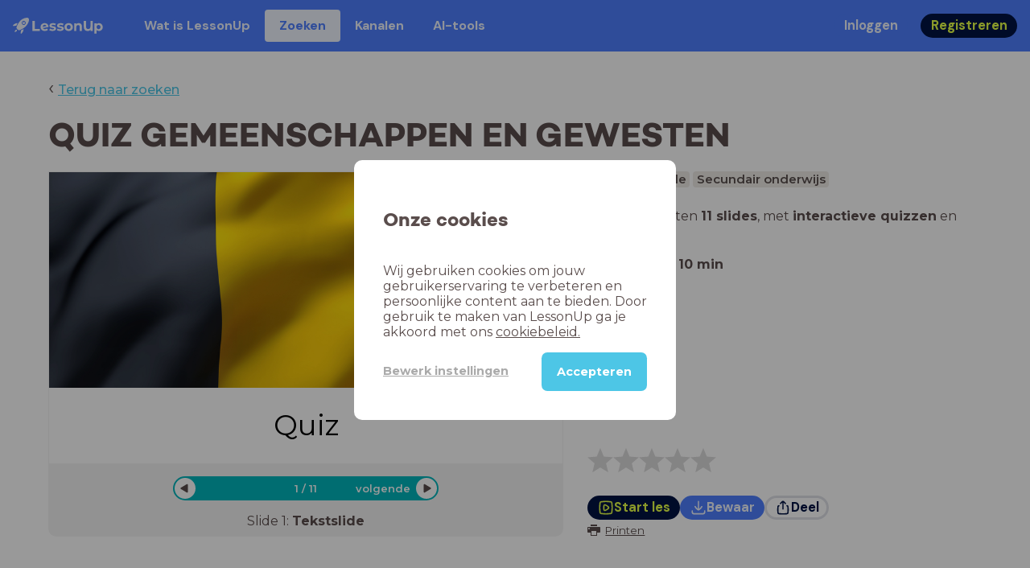

--- FILE ---
content_type: text/html; charset=utf-8
request_url: https://www.lessonup.com/nl/lesson/WEpbq6AuR9MjEQDxF
body_size: 68576
content:

    <!DOCTYPE html>
    <html lang="en">
      <head>
        <meta charset="UTF-8" />
        <meta name="viewport" content="width=device-width, initial-scale=1.0" />
        <meta http-equiv="X-UA-Compatible" content="ie=edge" />
        <meta name="theme-color" content="#4dc6e6" />
        <title data-rh="true">QUIZ GEMEENSCHAPPEN EN GEWESTEN - LessonUp</title> <meta data-rh="true" name="twitter:site" content="@lessonup"/><meta data-rh="true" name="robots" content="index, noimageindex"/><meta data-rh="true" name="description" content/><meta data-rh="true" property="twitter:card" content="summary"/><meta data-rh="true" property="og:title" content="QUIZ GEMEENSCHAPPEN EN GEWESTEN"/><meta data-rh="true" property="og:description" content="Les Aardrijkskunde van 10 minuten voor "/><meta data-rh="true" property="og:image" content="https://lh3.googleusercontent.com/q2BucyRBNNKFW5dfqQNZl4qDUTtELtK6vRFrxlACRk1I05m077mTG0i6NHjuouUMDtvIMKG_a3FuJ1VnUO7Cj_nD1wnrvnE08KraDnr1=w580-h326-c"/> <link data-rh="true" rel="canonical" href="https://www.lessonup.com/nl/lesson/WEpbq6AuR9MjEQDxF"/><link data-rh="true" rel="alternate" href="https://www.lessonup.com/nl/lesson/WEpbq6AuR9MjEQDxF" hrefLang="nl"/><link data-rh="true" rel="alternate" href="https://www.lessonup.com/en/lesson/WEpbq6AuR9MjEQDxF" hrefLang="en"/>
        <link rel="icon" type="image/png" href="/search/public/img/favicon.png" />
        <link rel="shortcut icon" href="/search/public/img/favicon.png" />
        
    <link href="https://fonts.googleapis.com/css?family=Montserrat:400,500,600,700|Open+Sans:400,600|Montserrat+Alternates:400,600,700|DM+Sans:400,500,700|Plus+Jakarta+Sans:800&display=fallback" rel="stylesheet" /><link href="/search/public/fonts/primaryFonts.css" rel="stylesheet" /> 
    <link rel="stylesheet" type="text/css" href="/search/public/dist/client.27ab742219bf7372f498.css" />
    <style data-emotion="css-global lrov9u">*{box-sizing:border-box;}a{color:inherit;}h1,h2,h3,h4,h5,h6{font-weight:inherit;}button{background:transparent;border:0;padding:0;}button:not(:disabled){cursor:pointer;}@supports selector(:focus-visible){a:focus-visible,button:focus-visible,input:focus-visible,textarea:focus-visible,select:focus-visible{outline:none;}}a:focus-visible,button:focus-visible,input:focus-visible,textarea:focus-visible,select:focus-visible{outline:2px solid var(--color-new-focus-stroke);}dl,figure{margin:0;}:root{--color-primary-text:#E5FF45;--color-primary-background:#001343;--color-primary-hover:#102969;--color-primary-container-text:#001343;--color-primary-container-background:#E5FF45;--color-primary-container-hover:#CEE63E;--color-secondary-text:#EFF4FF;--color-secondary-background:#4E7FFF;--color-secondary-hover:#7a9fff;--color-secondary-container-text:#4E7FFF;--color-secondary-container-background:#EFF4FF;--color-secondary-container-hover:#DFE8FF;--color-tertiary-text:#5957C9;--color-tertiary-background:#D2D1FF;--color-tertiary-container-text:#6F6EBA;--color-tertiary-container-background:#F4F3FF;--color-surface-text:#001343;--color-surface-background:#FFFFFF;--color-surface-hover:rgba(0, 19, 67, 0.04);--color-surface1-text:#001343;--color-surface-background-1:#F7F5F2;--color-surface2-text:#001343;--color-surface-background-2:#EFEAE5;--color-surface3-text:#001343;--color-surface-background-3:#E7E0D9;--color-surface4-text:#001343;--color-surface-background-4:#DFD5CC;--color-surface5-text:#001343;--color-surface-background-5:#D7CBBF;--color-overlay-text:#FFFFFF;--color-overlay-background:rgba(0, 19, 67, 0.5);--color-overlay-surface-text:#001343;--color-overlay-surface-background:rgba(255, 255, 255, 0.9);--color-outline-background:rgba(0, 19, 67, 0.13);--color-outline-hover:rgba(0, 19, 67, 0.42);--color-error-text:#FDEDED;--color-error-background:#EC484D;--color-error-container-text:#EC484D;--color-error-container-background:#FDEDED;--color-success-text:#E4F3E5;--color-success-background:#4CAF50;--color-success-container-text:#4CAF50;--color-success-container-background:#E4F3E5;--color-warning-text:#FFF5D7;--color-warning-background:#C37C12;--color-warning-container-text:#C37C12;--color-warning-container-background:#FFF5D7;--color-focus-text:#F4EEFF;--color-focus-background:#A64EFF;--color-disabled-text:rgba(0, 19, 67, 0.6);--color-disabled-background:rgba(0, 19, 67, 0.125);--color-disabled-surface-text:#AE977F;--color-disabled-surface-background:rgba(174, 151, 127, 0.1);--color-high-contrast-text:#fff;--color-high-contrast-background:#000;--color-high-contrast-disabled-text:rgba(0,0,0,.5);--color-high-contrast-disabled-background:rgba(0,0,0,.05);--color-ai-text:#FFFFFF;--color-ai-gradient:linear-gradient(135deg, #4E7FFF, #A64EFF);--color-gradient-1:linear-gradient(135deg, #CAD9FF, #B9B8FF);--color-gradient-2:linear-gradient(180deg, rgba(223, 232, 255, 100), rgba(223, 232, 255, 0));--color-loader-skeleton-gradient-start:linear-gradient(90deg, rgba(255, 255, 255, 0), rgba(255, 255, 255, 75), rgba(255, 255, 255, 0));--color-new-surface-stroke:#DFE1E7;--color-new-surface-on:#001343;--color-new-surface-fill:#FFFFFF;--color-new-surface-strokesubjacent:#DFE1E7;--color-new-surface-onSubjacent:#001343;--color-new-surface-fillSubjacent:#EBEDEF;--color-new-surface-fillFeedback:#F5F6F7;--color-new-black-stroke:#474B52;--color-new-black-on:#E4E5E7;--color-new-black-fill:#000000;--color-new-black-strokesubjacent:#53575F;--color-new-black-onSubjacent:#ADB1B8;--color-new-black-fillSubjacent:#303236;--color-new-black-fillFeedback:#242529;--color-new-white-stroke:#D6D8DB;--color-new-white-on:#18191B;--color-new-white-fill:#FFFFFF;--color-new-white-strokesubjacent:#D1D7E0;--color-new-white-onSubjacent:#474B52;--color-new-white-fillSubjacent:#E4E5E7;--color-new-white-fillFeedback:#F0F2F5;--color-new-primary-stroke:#001343;--color-new-primary-on:#E5FF45;--color-new-primary-fill:#001343;--color-new-primary-stroke-subjacent:#001343;--color-new-primary-on-subjacent:#E5FF45;--color-new-primary-fill-subjacent:#00288F;--color-new-primary-fillFeedback:#102969;--color-new-secondary-stroke:#4E7FFF;--color-new-secondary-on:#EFF4FF;--color-new-secondary-fill:#4E7FFF;--color-new-secondary-stroke-subjacent:#4E7FFF;--color-new-secondary-on-subjacent:#EFF4FF;--color-new-secondary-fill-subjacent:#336BFF;--color-new-secondary-fillFeedback:#7A9FFF;--color-new-tertiary-stroke:#D2D1FF;--color-new-tertiary-on:#5957C9;--color-new-tertiary-fill:#D2D1FF;--color-new-tetirary-stroke-subjacent:#D2D1FF;--color-new-tetirary-on-subjacent:#5957C9;--color-new-tertiary-fill-subjacent:#E6E5FF;--color-new-tertiary-fillFeedback:#E1E0FF;--color-new-ai-stroke:#4E7FFF;--color-new-ai-on:#FFFFFF;--color-new-ai-fill:#4E7FFF;--color-new-ai-fillGradient:linear-gradient(135deg, #4E7FFF, #A64EFF);--color-new-ai-stroke-subjacent:#4E7FFF;--color-new-ai-on-subjacent:#FFFFFF;--color-new-ai-fill-subjacent:#336BFF;--color-new-ai-fillFeedback:#7A9FFF;--color-new-negative-stroke:#EC484D;--color-new-negative-on:#EC484D;--color-new-negative-fill:#FFE8ED;--color-new-negative-stroke-subjacent:#EC484D;--color-new-negative-on-subjacent:#EC484D;--color-new-negative-fill-subjacent:#FFCCD7;--color-new-negative-fillFeedback:#FFB2C3;--color-new-positive-stroke:#42A546;--color-new-positive-on:#42A546;--color-new-positive-fill:#ECFFF0;--color-new-positive-stroke-subjacent:#42A546;--color-new-positive-on-subjacent:#42A546;--color-new-positive-fill-subjacent:#D1FFDB;--color-new-positive-fillFeedback:#B8FFC7;--color-new-warning-stroke:#C37C12;--color-new-warning-on:#C37C12;--color-new-warning-fill:#FFF5D7;--color-new-warning-stroke-subjacent:#C37C12;--color-new-warning-on-subjacent:#C37C12;--color-new-warning-fill-subjacent:#FFEEBD;--color-new-warning-fillFeedback:#FFE8A3;--color-new-active-stroke:#C7D8FF;--color-new-active-on:#4E7FFF;--color-new-active-fill:#EFF4FF;--color-new-active-stroke-subjacent:#EFF4FF;--color-new-active-on-subjacent:#4E7FFF;--color-new-active-fill-subjacent:#C7D8FF;--color-new-active-fillFeedback:#DFE8FF;--color-new-disabled-stroke:#DFE1E7;--color-new-disabled-on:#66718E;--color-new-disabled-fill:#DFE1E7;--color-new-disabled-stroke-subjacent:#DFE1E7;--color-new-disabled-on-subjacent:#66718E;--color-new-disabled-fill-subjacent:#DFE1E7;--color-new-disabled-fillFeedback:#DFE1E7;--color-new-focus-stroke:#A64EFF;--color-new-luminocityDark-stroke:#1A1A1A4D;--color-new-luminocityDark-on:#1A1A1AD9;--color-new-luminocityDark-fill:#1A1A1A4D;--color-new-luminocityLight-stroke:#E5E5E54D;--color-new-luminocityLight-on:#E5E5E5D9;--color-new-luminocityLight-fill:#E5E5E54D;--color-new-skeleton-fill:#777D88;}</style><style data-emotion="css sstbqj zfb3pf 119m6lo 1b4p18b 1uj1bkn 1yncu0c pwu84r 17j8dvx 1k9anzb 1k8qijt 1bc4zvp l9rgi3 hpj7dl xjx6ca 3vurgw 1fk9npj 10faasc 145iwns 1ohkngb 1dhfdau">.css-sstbqj{position:absolute;right:30px;top:30px;}.css-zfb3pf{position:relative;}@media print{.css-zfb3pf{display:none;}}.css-119m6lo{height:64px;padding-left:16px;padding-right:16px;display:-webkit-box;display:-webkit-flex;display:-ms-flexbox;display:flex;-webkit-align-items:center;-webkit-box-align:center;-ms-flex-align:center;align-items:center;background-color:var(--color-secondary-background);color:var(--color-secondary-text);}@media (max-width: 1023px){.css-119m6lo .tbv_default,.css-119m6lo .tbv_desktop-only{display:none;}}@media (min-width: 1024px){.css-119m6lo .tbv_mobile-only{display:none;}}.css-1b4p18b{height:40px;display:-webkit-box;display:-webkit-flex;display:-ms-flexbox;display:flex;-webkit-align-items:center;-webkit-box-align:center;-ms-flex-align:center;align-items:center;cursor:pointer;margin-right:32px;}.css-1uj1bkn{fill:currentColor;width:auto;height:20px;}.css-1yncu0c{display:-webkit-box;display:-webkit-flex;display:-ms-flexbox;display:flex;-webkit-flex:1;-ms-flex:1;flex:1;-webkit-align-items:center;-webkit-box-align:center;-ms-flex-align:center;align-items:center;}.css-pwu84r{font-size:1rem;line-height:1.5rem;font-weight:800;font-family:"DM Sans",ui-sans-serif,system-ui;font-style:normal;}.css-pwu84r:is(p),.css-pwu84r p{margin:0;}.css-17j8dvx{display:-webkit-box;display:-webkit-flex;display:-ms-flexbox;display:flex;margin:0;padding:0;}.css-1k9anzb{display:-webkit-inline-box;display:-webkit-inline-flex;display:-ms-inline-flexbox;display:inline-flex;list-style-type:none;margin:0;white-space:nowrap;border-radius:4px;}.css-1k9anzb>*{display:-webkit-box;display:-webkit-flex;display:-ms-flexbox;display:flex;line-height:36px;padding:0 16px;border:2px solid transparent;border-radius:4px;}.css-1k9anzb *:focus-visible{outline:none;border:2px solid var(--color-new-focus-stroke);}.css-1k9anzb a{-webkit-text-decoration:none;text-decoration:none;}.css-1k9anzb:hover{-webkit-text-decoration:underline;text-decoration:underline;}.css-1k8qijt{display:-webkit-inline-box;display:-webkit-inline-flex;display:-ms-inline-flexbox;display:inline-flex;list-style-type:none;margin:0;white-space:nowrap;border-radius:4px;background-color:var(--color-secondary-container-background);color:var(--color-secondary-container-text);}.css-1k8qijt>*{display:-webkit-box;display:-webkit-flex;display:-ms-flexbox;display:flex;line-height:36px;padding:0 16px;border:2px solid transparent;border-radius:4px;}.css-1k8qijt *:focus-visible{outline:none;border:2px solid var(--color-new-focus-stroke);}.css-1k8qijt a{-webkit-text-decoration:none;text-decoration:none;}.css-1k8qijt:hover{-webkit-text-decoration:underline;text-decoration:underline;}.css-1bc4zvp{margin-left:auto;display:-webkit-box;display:-webkit-flex;display:-ms-flexbox;display:flex;-webkit-align-items:center;-webkit-box-align:center;-ms-flex-align:center;align-items:center;}.css-1bc4zvp >*~*{margin-left:16px;}.css-l9rgi3{-webkit-flex-direction:row;-ms-flex-direction:row;flex-direction:row;display:-webkit-box;display:-webkit-flex;display:-ms-flexbox;display:flex;}.css-l9rgi3 >*~*{margin-left:16px!important;}.css-hpj7dl{width:auto;display:-webkit-inline-box;display:-webkit-inline-flex;display:-ms-inline-flexbox;display:inline-flex;-webkit-align-items:center;-webkit-box-align:center;-ms-flex-align:center;align-items:center;-webkit-box-pack:center;-ms-flex-pack:center;-webkit-justify-content:center;justify-content:center;gap:5px;padding:5px 12.5px;border-radius:40px;color:var(--color-new-secondary-on);background:var(--color-new-secondary-fill);background-origin:border-box;border:none;-webkit-text-decoration:none;text-decoration:none;}.css-hpj7dl>svg{-webkit-flex-shrink:0;-ms-flex-negative:0;flex-shrink:0;width:1.25rem;height:1.25rem;}.css-hpj7dl:hover{background:var(--color-new-secondary-fillFeedback);}.css-xjx6ca{font-size:1.015625rem;line-height:1.25rem;font-family:"DM Sans",ui-sans-serif,system-ui;font-weight:700;font-style:normal;margin:0;display:-webkit-box;display:-webkit-flex;display:-ms-flexbox;display:flex;-webkit-align-items:center;-webkit-box-align:center;-ms-flex-align:center;align-items:center;-webkit-box-pack:center;-ms-flex-pack:center;-webkit-justify-content:center;justify-content:center;overflow:hidden;position:relative;}.css-3vurgw{overflow:hidden;text-overflow:ellipsis;white-space:nowrap;opacity:1;}.css-1fk9npj{width:auto;display:-webkit-inline-box;display:-webkit-inline-flex;display:-ms-inline-flexbox;display:inline-flex;-webkit-align-items:center;-webkit-box-align:center;-ms-flex-align:center;align-items:center;-webkit-box-pack:center;-ms-flex-pack:center;-webkit-justify-content:center;justify-content:center;gap:5px;padding:5px 12.5px;border-radius:40px;color:var(--color-new-primary-on);background:var(--color-new-primary-fill);background-origin:border-box;border:none;-webkit-text-decoration:none;text-decoration:none;}.css-1fk9npj>svg{-webkit-flex-shrink:0;-ms-flex-negative:0;flex-shrink:0;width:1.25rem;height:1.25rem;}.css-1fk9npj:hover{background:var(--color-new-primary-fillFeedback);}.css-10faasc{margin-left:8px;display:none;}@media (max-width: 1023px){.css-10faasc{display:block;}}.css-145iwns{width:auto;display:-webkit-inline-box;display:-webkit-inline-flex;display:-ms-inline-flexbox;display:inline-flex;-webkit-align-items:center;-webkit-box-align:center;-ms-flex-align:center;align-items:center;-webkit-box-pack:center;-ms-flex-pack:center;-webkit-justify-content:center;justify-content:center;gap:5px;padding:5px;border-radius:40px;color:var(--color-new-secondary-on);background:var(--color-new-secondary-fill);background-origin:border-box;border:none;-webkit-text-decoration:none;text-decoration:none;}.css-145iwns>svg{-webkit-flex-shrink:0;-ms-flex-negative:0;flex-shrink:0;width:1.25rem;height:1.25rem;}.css-145iwns:hover{background:var(--color-new-secondary-fillFeedback);}.css-1ohkngb{width:auto;display:-webkit-inline-box;display:-webkit-inline-flex;display:-ms-inline-flexbox;display:inline-flex;-webkit-align-items:center;-webkit-box-align:center;-ms-flex-align:center;align-items:center;-webkit-box-pack:center;-ms-flex-pack:center;-webkit-justify-content:center;justify-content:center;gap:5px;padding:2.5px 10px;border-radius:40px;color:var(--color-new-surface-on);background:var(--color-new-surface-fill);background-origin:border-box;border:2.5px solid var(--color-new-surface-stroke);-webkit-text-decoration:none;text-decoration:none;}.css-1ohkngb>svg{-webkit-flex-shrink:0;-ms-flex-negative:0;flex-shrink:0;width:1.25rem;height:1.25rem;}.css-1ohkngb:hover{background:var(--color-new-surface-fillFeedback);}.css-1dhfdau{background-color:var(--color-secondary-background);color:var(--color-secondary-text);}</style>
   
    
    <!-- Google Tag Manager -->
    <script nonce="894f85f2-8caa-49c6-bcbb-766599239f6b">
      (function (w, d, s, l, i) {
        w[l] = w[l] || [];
        w[l].push({ 'gtm.start': new Date().getTime(), event: 'gtm.js' });
        var f = d.getElementsByTagName(s)[0],
          j = d.createElement(s),
          dl = l != 'dataLayer' ? '&l=' + l : '';
        j.async = true;
        j.src = 'https://www.googletagmanager.com/gtm.js?id=' + i + dl;
        f.parentNode.insertBefore(j, f);
      })(window, document, 'script', 'dataLayer', 'GTM-N3SLDFQ');
    </script>
    <!-- End Google Tag Manager -->
  
    
    <!-- Global site tag (gtag.js) - Google Analytics -->
    <script nonce="894f85f2-8caa-49c6-bcbb-766599239f6b" async src="https://www.googletagmanager.com/gtag/js?id=G-DBSWZ6Z27F"></script>
    <script nonce="894f85f2-8caa-49c6-bcbb-766599239f6b">
      window.dataLayer = window.dataLayer || [];
      function gtag() {
        dataLayer.push(arguments);
      }
      gtag('js', new Date());
    </script>
  
  
      </head>
      <body>
        <!-- Google Tag Manager (noscript) -->
        <noscript
          ><iframe
            src="https://www.googletagmanager.com/ns.html?id=GTM-N3SLDFQ"
            height="0"
            width="0"
            style="display:none;visibility:hidden"
          ></iframe
        ></noscript>
        <!-- End Google Tag Manager (noscript) -->
        <div id="app" class="wrap-inner"><link rel="preload" as="image" href="/search/public/img/icons/black/clock.png"/><link rel="preload" as="image" href="https://lh3.googleusercontent.com/yr6kRvxpbLELjnNYBEhjrCpMpvYIS1NfEDbk6OWTnmNOrUbrqiMeSyeNTKQpJ8z6VhDA0AZbTmnhjxgTXmadCrNWf1I70pMBKnmV6SQ=s42"/><link rel="preload" as="image" href="https://lh3.googleusercontent.com/odf73UyJy-zqxPinZKJLGj442SrQFCILzdRoMpdn6FYundLZ8F_2OXwGsgo8kwUn2tG6ze6l1x_7do0BosDrNGhzwyQZSvpX9y46FiY=s42"/><!--$--><div id="searchToastContainer" class="css-sstbqj"><section class="Toastify" aria-live="polite" aria-atomic="false" aria-relevant="additions text" aria-label="Notifications Alt+T"></section></div><div class="h-100"><div class="nav-bar css-zfb3pf"><nav class="css-119m6lo"><a href="/site/nl" class="css-1b4p18b"><svg xmlns="http://www.w3.org/2000/svg" width="181" height="32" fill="none" viewBox="0 0 181 32" class="css-1uj1bkn"><path fill="currentColor" d="M8.1 25.6c.2-.8 0-1.3-.2-1.5-.2-.3-.7-.4-1.5-.2-2.6.7-2.9 4-3 4.6.7 0 4-.3 4.7-2.9M8 13.4l1.4-2.5c-1.9-.2-5.4.2-9.4 4.3l1.5 1.5s3.1-1 5.2-.5zM18.6 24l-2.8 1.3c.5 2-.5 5.2-.5 5.2l1.5 1.5c4-4 4.5-7.5 4.3-9.4z"></path><path fill="currentColor" fill-rule="evenodd" d="M22.2 9.8a.8.8 0 0 1-1.1 0 .8.8 0 1 1 1 0Zm1.2-1.2a2.5 2.5 0 0 0-3.6 0 2.5 2.5 0 1 0 3.6 0" clip-rule="evenodd"></path><path fill="currentColor" fill-rule="evenodd" d="M24.4 13.2a4 4 0 0 1-5.6 0 4 4 0 1 1 5.6 0M31 1c-.7-.7-1.8-1-3.2-1a21.5 21.5 0 0 0-16.3 10.2A39 39 0 0 0 7 19.6a7.8 7.8 0 0 0 .6 1.5 9 9 0 0 0 1.4 2 8.3 8.3 0 0 0 3.5 2 29.7 29.7 0 0 0 5.5-2.4 39 39 0 0 0 7-4.8c6.6-6.5 8.4-14.5 6-16.9" clip-rule="evenodd"></path><path fill="currentColor" d="M174.4 18.6c0-2.6-1.7-4.2-3.9-4.2s-3.8 1.6-3.8 4.2 1.7 4.2 3.8 4.2c2.2 0 4-1.6 4-4.2Zm4.5 0c0 4.8-3.3 7.8-7.6 7.8-1.9 0-3.4-.6-4.6-1.8v7h-4.4V11h4.2v1.8c1.1-1.3 2.8-2 4.8-2 4.3 0 7.6 3 7.6 7.8M159 6.5v19.7h-4.5v-2.4c-1.3 1.8-3.4 2.7-6 2.7-4.5 0-7.4-3-7.4-8.5V6.5h4.6v11.4c0 3.2 1.7 4.7 4.1 4.7 2.7 0 4.6-1.6 4.6-5V6.5h4.5Zm-21.6 11v8.7H133v-8c0-2.5-1.1-3.6-3-3.6-2.2 0-3.7 1.3-3.7 4.1v7.5H122V11h4.2v1.8c1.2-1.3 3-2 5-2 3.6 0 6.3 2.1 6.3 6.7ZM115 18.6c0-2.6-1.7-4.2-4-4.2-2.1 0-3.8 1.6-3.8 4.2s1.7 4.2 3.9 4.2 3.8-1.6 3.8-4.2Zm-12.3 0c0-4.5 3.5-7.8 8.4-7.8 4.8 0 8.3 3.3 8.3 7.8 0 4.6-3.5 7.8-8.3 7.8-4.9 0-8.4-3.2-8.4-7.8m-15.1 6.2 1.5-3.2c1.4 1 3.4 1.5 5.3 1.5 2 0 2.8-.5 2.8-1.4 0-2.5-9.2 0-9.2-6 0-2.9 2.6-4.9 7-4.9 2.1 0 4.4.5 5.9 1.3l-1.5 3.2c-1.5-.9-3-1.2-4.4-1.2-2 0-2.8.7-2.8 1.4 0 2.6 9.2.1 9.2 6.1 0 2.8-2.7 4.8-7.2 4.8a13 13 0 0 1-6.6-1.6m-15.2 0 1.5-3.2a9 9 0 0 0 5.2 1.5c2 0 2.8-.5 2.8-1.4 0-2.5-9.1 0-9.1-6 0-2.9 2.6-4.9 7-4.9 2 0 4.4.5 5.8 1.3l-1.4 3.2c-1.5-.9-3-1.2-4.4-1.2-2 0-2.8.7-2.8 1.4 0 2.6 9.1.1 9.1 6.1 0 2.8-2.6 4.8-7.1 4.8a13 13 0 0 1-6.6-1.6m-13-6.6 7.4-1.5a3.6 3.6 0 0 0-3.6-2.6c-2.2 0-3.7 1.5-3.8 4Zm8.2 3.2L70 24q-2.1 2.4-6.3 2.4c-5.2 0-8.6-3.3-8.6-7.8s3.4-7.8 8.1-7.8c4.3 0 7.8 2.8 7.8 7.7l-11.2 2.1c.7 1.5 2 2.3 4 2.3 1.7 0 2.8-.5 3.8-1.5M39.1 6.5h4.6v16h9.9v3.7H39V6.5Z"></path></svg></a><div class="css-1yncu0c"><div class="tbv_default"><div class="css-pwu84r"><ul class="TopBarItemList css-17j8dvx"><li class="css-1k9anzb"><a href="/site/nl/docenten">Wat is LessonUp</a></li><li class="css-1k8qijt"><a href="/nl/lessons/">Zoeken</a></li><li class="css-1k9anzb"><a href="/nl/channels">Kanalen</a></li><li class="css-1k9anzb"><a href="/nl/app/ai-tools">aiToolsTab</a></li></ul></div></div><div class="TopBarRight css-1bc4zvp"><div class="tbv_default"><div class="css-l9rgi3"><button class="css-hpj7dl"><span class="css-xjx6ca"><div class="css-3vurgw">Inloggen</div></span></button><button class="css-1fk9npj"><span class="css-xjx6ca"><div class="css-3vurgw">Registreren</div></span></button></div></div></div></div><div class="css-10faasc"><button class="css-145iwns"><svg xmlns="http://www.w3.org/2000/svg" width="24" height="24" fill="none" viewBox="0 0 24 24"><path stroke="currentColor" stroke-linecap="round" stroke-linejoin="round" stroke-width="2" d="M2.742 4.5h18.516M2.742 12h18.516M2.742 19.5h18.516"></path></svg></button></div></nav></div><div class="app-layout"><div class="app-layout-content"><div><div class="lesson-page-section page-center lesson-page-view"><div class="lesson-page__back"><span class="lesson-page__back-arrow">‹</span><a class="link-prominent" href="/nl/lessons/">Terug naar zoeken</a></div><div class="lesson-overview"><h1 class="ui-heading ui-heading--h0 lesson-overview__title">QUIZ GEMEENSCHAPPEN EN GEWESTEN</h1><div class="lesson-preview" tabindex="0"><div class="lesson-preview__player-container"><div class="relative"><div class="lesson-preview__player"><div class="pin-view"><div id="slide" data-allow-image-zoom="0" class="pin-container view-mode slide-color-1 slide-layout-4 has-image "><div class="slide-color-1 slide-layout-4 has-image content-background"></div><div data-component-id="image" comp-remote-event="click" class="image opacity-100 image-size-cover" style="background-image:url(https://lh3.googleusercontent.com/yvnHZSYlbluvzTtl7_XN_sDb5zEzcO3HHisGsYEfzIs7Sy17_rmdvhEwGcKU0ehj63rb5SJi0cTJ-Fxm1eT9yMQpzaNHhpJekfegJwE=s1280)"></div><div data-component-id="image2" comp-remote-event="click" class="image2 opacity-100"></div><div id="text1" class="text text-comp text1 text-align-1 font-size-100 font-undefined"><div class="text-inner">Quiz</div></div><div class="view-components"></div></div></div><div class="lesson-preview__player-nav"><div class="player-nav-button player-nav-button-left"><button class="button-unstyled lesson-preview__player-navbutton"><svg viewBox="0 0 9 12" class="arrow-left" width="10" height="12"><path d="M7.486.909L.429 5.143a1 1 0 000 1.714l7.057 4.234A1 1 0 009 10.234V1.766A1 1 0 007.486.91z" fill="currentColor" fill-rule="evenodd"></path></svg></button></div><div class="lesson-preview__player-nav-count"><span>1<!-- --> / <!-- -->11</span></div><div class="player-nav-button player-nav-button-right clickable"><span class="navigation-text-button">volgende</span><button class="button-unstyled lesson-preview__player-navbutton"><svg viewBox="0 0 9 12" class="arrow-right" width="10" height="12"><path d="M1.514.909l7.057 4.234a1 1 0 010 1.714l-7.057 4.234A1 1 0 010 10.234V1.766A1 1 0 011.514.91z" fill="currentColor" fill-rule="evenodd"></path></svg></button></div></div></div><div class="lesson-preview__slide-info"><span>Slide <!-- -->1<!-- -->: <strong>Tekstslide</strong></span></div></div></div><div class="lesson-preview__content"><div class="lesson-overview-meta"><div><div class="ui-tags lesson-overview-meta-section"><span title="Aardrijkskunde" class="ui-tag ui-tag--large bg-warm-gray">Aardrijkskunde</span><span title="Secundair onderwijs" class="ui-tag ui-tag--large bg-warm-gray">Secundair onderwijs</span></div><div class="lesson-overview-meta-section"><div class="lesson-overview-meta__description "><p>In deze les zitten <strong>11 slides</strong>, <!-- -->met<!-- --> <span><strong>interactieve quizzen</strong> en <strong>tekstslides</strong></span>.</p></div><span class="lesson-overview-meta__duration"><span class="lesson-overview-meta__icon"><img src="/search/public/img/icons/black/clock.png" alt="time-icon"/></span>Lesduur is: <strong>10<!-- --> <!-- -->min</strong></span></div></div><div class="lesson-overview-meta-action-section"><div class="feedback_bar lesson-overview-meta-section" style="font-size:2em"><svg xmlns="http://www.w3.org/2000/svg" version="1.1" viewBox="0 0 222 210" class="feedback_bar__star feedback_bar__star--sizing-to-font feedback_bar__star--animations" fill="#dcdbdc"><path d="M179.46 209.73l-68.28-41.51-68.107 41.79 18.381-77.77L.661 80.38 80.3 73.835 110.84-.009l30.838 73.717 79.665 6.222-60.58 52.11z" stroke="none" stroke-width="10" fill="#dcdbdc" class="svg_star_path"></path></svg><svg xmlns="http://www.w3.org/2000/svg" version="1.1" viewBox="0 0 222 210" class="feedback_bar__star feedback_bar__star--sizing-to-font feedback_bar__star--animations" fill="#dcdbdc"><path d="M179.46 209.73l-68.28-41.51-68.107 41.79 18.381-77.77L.661 80.38 80.3 73.835 110.84-.009l30.838 73.717 79.665 6.222-60.58 52.11z" stroke="none" stroke-width="10" fill="#dcdbdc" class="svg_star_path"></path></svg><svg xmlns="http://www.w3.org/2000/svg" version="1.1" viewBox="0 0 222 210" class="feedback_bar__star feedback_bar__star--sizing-to-font feedback_bar__star--animations" fill="#dcdbdc"><path d="M179.46 209.73l-68.28-41.51-68.107 41.79 18.381-77.77L.661 80.38 80.3 73.835 110.84-.009l30.838 73.717 79.665 6.222-60.58 52.11z" stroke="none" stroke-width="10" fill="#dcdbdc" class="svg_star_path"></path></svg><svg xmlns="http://www.w3.org/2000/svg" version="1.1" viewBox="0 0 222 210" class="feedback_bar__star feedback_bar__star--sizing-to-font feedback_bar__star--animations" fill="#dcdbdc"><path d="M179.46 209.73l-68.28-41.51-68.107 41.79 18.381-77.77L.661 80.38 80.3 73.835 110.84-.009l30.838 73.717 79.665 6.222-60.58 52.11z" stroke="none" stroke-width="10" fill="#dcdbdc" class="svg_star_path"></path></svg><svg xmlns="http://www.w3.org/2000/svg" version="1.1" viewBox="0 0 222 210" class="feedback_bar__star feedback_bar__star--sizing-to-font feedback_bar__star--animations" fill="#dcdbdc"><path d="M179.46 209.73l-68.28-41.51-68.107 41.79 18.381-77.77L.661 80.38 80.3 73.835 110.84-.009l30.838 73.717 79.665 6.222-60.58 52.11z" stroke="none" stroke-width="10" fill="#dcdbdc" class="svg_star_path"></path></svg></div><div class="lesson-overview-meta__buttons lesson-overview-meta-section"><div><button class="css-1fk9npj"><svg xmlns="http://www.w3.org/2000/svg" width="24" height="24" fill="none" viewBox="0 0 24 24"><path stroke="currentColor" stroke-linecap="round" stroke-linejoin="round" stroke-width="2" d="M3.273 19.33c.078.72.65 1.292 1.37 1.37 2.353.258 4.818.611 7.357.611s5.004-.353 7.358-.61a1.55 1.55 0 0 0 1.369-1.37c.251-2.345.584-4.801.584-7.331s-.333-4.986-.584-7.33a1.55 1.55 0 0 0-1.37-1.37c-2.353-.258-4.818-.611-7.357-.611s-5.004.353-7.358.61c-.72.08-1.291.65-1.369 1.37C3.022 7.014 2.69 9.47 2.69 12s.333 4.986.584 7.33"></path><path stroke="currentColor" stroke-linecap="round" stroke-linejoin="round" stroke-width="2" d="M8.78 12c0 .844.144 2.057.283 3.029.123.864.977 1.418 1.8 1.125 1.973-.702 3.814-1.782 5.08-3.402a1.22 1.22 0 0 0 0-1.504c-1.266-1.62-3.107-2.7-5.08-3.402-.823-.293-1.677.261-1.8 1.125-.14.972-.284 2.185-.284 3.029"></path></svg><span class="css-xjx6ca"><div class="css-3vurgw">Start les</div></span></button></div><button class="css-hpj7dl"><svg xmlns="http://www.w3.org/2000/svg" width="24" height="24" fill="none" viewBox="0 0 24 24" class="icon"><path stroke="currentColor" stroke-linecap="round" stroke-linejoin="round" stroke-width="2" d="M2.728 16.908v1.427a2.853 2.853 0 0 0 2.853 2.852H18.42a2.853 2.853 0 0 0 2.852-2.852v-1.427M7.044 10.485c.972 1.789 2.42 3.419 4.285 4.546.413.25.93.25 1.342 0 1.865-1.128 3.312-2.758 4.284-4.546M12 15.218V2.813"></path></svg><span class="css-xjx6ca"><div class="css-3vurgw"><span>Bewaar</span></div></span></button><button class="css-1ohkngb"><svg xmlns="http://www.w3.org/2000/svg" width="24" height="24" fill="none" viewBox="0 0 24 24"><path stroke="currentColor" stroke-linecap="round" stroke-linejoin="round" stroke-width="2" d="M5.961 9.158a1.56 1.56 0 0 0-1.374 1.372 39.2 39.2 0 0 0 0 9.114 1.56 1.56 0 0 0 1.374 1.372c3.087.343 8.99.343 12.078 0a1.56 1.56 0 0 0 1.374-1.372 39.2 39.2 0 0 0 0-9.114 1.56 1.56 0 0 0-1.374-1.372M12 13.898V2.727m3.533 3.031c-1.074-1.356-1.805-1.987-2.894-2.813a1.04 1.04 0 0 0-1.277 0c-1.09.826-1.82 1.457-2.894 2.813"></path></svg><span class="css-xjx6ca"><div class="css-3vurgw">Deel</div></span></button></div><div class="lesson-overview-meta__sub-buttons lesson-overview-meta-section"><button type="button" class="text-button-comp fg-text print-button"><svg viewBox="0 0 32 32" class="icon" fill="currentcolor"><path d="M8 2h16v4H8V2zM30 8H2c-1.1 0-2 .9-2 2v10c0 1.1.9 2 2 2h6v8h16v-8h6c1.1 0 2-.9 2-2V10c0-1.1-.9-2-2-2zM4 14a2 2 0 11-.001-3.999A2 2 0 014 14zm18 14H10V18h12v10z"></path></svg>Printen</button></div></div></div></div></div><div class="lesson-overview-introduction"><div class="lesson-overview-introduction-text"></div></div><div><h2 class="ui-heading ui-heading--h1">Onderdelen in deze les</h2><div class="lesson-overview-pins lesson-overview-pin-grid"><div class="pin-flow-40"><div class="pin-wrapper"><div class="pin-view lesson-overview-pin thumbPreview"><div id="slide" data-allow-image-zoom="0" class="pin-container view-mode slide-color-1 slide-layout-4 has-image "><div class="slide-color-1 slide-layout-4 has-image content-background"></div><div data-component-id="image" comp-remote-event="click" class="image opacity-100 image-size-cover" style="background-image:url(https://lh3.googleusercontent.com/yvnHZSYlbluvzTtl7_XN_sDb5zEzcO3HHisGsYEfzIs7Sy17_rmdvhEwGcKU0ehj63rb5SJi0cTJ-Fxm1eT9yMQpzaNHhpJekfegJwE=s250)"></div><div data-component-id="image2" comp-remote-event="click" class="image2 opacity-100"></div><div id="text1" class="text text-comp text1 text-align-1 font-size-100 font-undefined"><div class="text-inner">Quiz</div></div><div class="view-components"></div></div></div><h4 class="ui-heading ui-heading--h3 lesson-overview-pin-title">Slide <!-- -->1<!-- --> -<!-- --> <!-- -->Tekstslide</h4></div><div class="pin-wrapper"><div class="pin-view lesson-overview-pin thumbPreview"><div id="question" data-allow-image-zoom="0" class="pin-container view-mode question-color-2 question-layout-1  "><div class="question-color-2 question-layout-1  content-background"></div><div id="title" class="question text-align-undefined font-size-80"> <span>Welke taal wordt er gesproken in de Franse Gemeenschap van België?</span><br/></div><div class="component-area"><div class="scale-up"><div class="view-components"></div></div></div><div id="answers" class="show-in-fullscreen"><div class="answer answer1 default" data-role="select-answer" data-nr="1"><div class="inner"><div translate="no" class="nr ">A</div><div class="answer-text font-size-60">Nederlands</div></div></div><div class="answer answer2 default" data-role="select-answer" data-nr="2"><div class="inner"><div translate="no" class="nr ">B</div><div class="answer-text font-size-60">Frans</div></div></div><div class="answer answer3 default" data-role="select-answer" data-nr="3"><div class="inner"><div translate="no" class="nr ">C</div><div class="answer-text font-size-60">Duits</div></div></div><div class="answer answer4 default" data-role="select-answer" data-nr="4"><div class="inner"><div translate="no" class="nr ">D</div><div class="answer-text font-size-60">Engels</div></div></div></div></div></div><h4 class="ui-heading ui-heading--h3 lesson-overview-pin-title">Slide <!-- -->2<!-- --> -<!-- --> <!-- -->Quizvraag</h4></div><div class="pin-wrapper"><div class="pin-view lesson-overview-pin thumbPreview"><div id="question" data-allow-image-zoom="0" class="pin-container view-mode question-color-2 question-layout-1  "><div class="question-color-2 question-layout-1  content-background"></div><div id="title" class="question text-align-undefined font-size-80"> <span>In welk Gewest Bevindt Mechelen Zich?</span><br/></div><div class="component-area"><div class="scale-up"><div class="view-components"></div></div></div><div id="answers" class="show-in-fullscreen"><div class="answer answer1 default" data-role="select-answer" data-nr="1"><div class="inner"><div translate="no" class="nr ">A</div><div class="answer-text font-size-60">Vlaams Gewest</div></div></div><div class="answer answer2 default" data-role="select-answer" data-nr="2"><div class="inner"><div translate="no" class="nr ">B</div><div class="answer-text font-size-60">Duits Gewest</div></div></div><div class="answer answer3 default" data-role="select-answer" data-nr="3"><div class="inner"><div translate="no" class="nr ">C</div><div class="answer-text font-size-60">Waals Gewest</div></div></div><div class="answer answer4 default" data-role="select-answer" data-nr="4"><div class="inner"><div translate="no" class="nr ">D</div><div class="answer-text font-size-60">Brussels Gewest</div></div></div></div></div></div><h4 class="ui-heading ui-heading--h3 lesson-overview-pin-title">Slide <!-- -->3<!-- --> -<!-- --> <!-- -->Quizvraag</h4></div><div class="pin-wrapper"><div class="pin-view lesson-overview-pin thumbPreview"><div id="openQuestion" data-allow-image-zoom="0" class="pin-container view-mode openQuestion-color-2 openQuestion-layout-1  "><div class="openQuestion-color-2 openQuestion-layout-1  content-background"></div><div id="title" class="question text-align-undefined font-size-80"> <span>Wat is het verschil tussen een Gewest en een Gemeenschap?</span><br/></div><div class="component-area"><div class="scale-up"><div class="view-components"></div></div></div><div class="placeholder-answers"></div></div></div><h4 class="ui-heading ui-heading--h3 lesson-overview-pin-title">Slide <!-- -->4<!-- --> -<!-- --> <!-- -->Open vraag</h4></div><div class="pin-wrapper"><div class="pin-view lesson-overview-pin thumbPreview"><div id="dragQuestion" data-allow-image-zoom="0" class="pin-container view-mode dragQuestion-color-2 dragQuestion-layout-1  "><div class="dragQuestion-color-2 dragQuestion-layout-1  content-background"></div><div class="view-components"><div data-component-id="3e13da6b697c1b4997966f39" data-component="text" data-grippy="move" class="component component-container component-text    " style="left:19.467%;top:2%;bottom:82.878%;right:18.425%;inset:2% 18.425% 82.878% 19.467%"><div class="text-comp-inner text-columns-1" style="border-color:transparent;border-radius:0;background-color:transparent"><div class="text-value font-montserrat font-size-40 text-padding-1 text-align-center vertical-align-top" data-grippy="move"><b>Versleep de Provincies van België naar het Gewest waar ze bij horen</b></div></div></div><div data-component-id="a216a6d70f2d1504b8637066" data-component="text" data-grippy="move" class="component component-container component-text    " style="left:1.271%;top:42.019%;bottom:45.307%;right:69.46%;inset:42.019% 69.46% 45.307% 1.271%"><div class="text-comp-inner text-columns-1" style="border-color:transparent;border-radius:0;background-color:transparent"><div class="text-value font-montserrat font-size-60 text-padding-1 text-align-left vertical-align-top" data-grippy="move"><b><i style="color:rgb(236, 72, 77)">Waals Gewest</i></b></div></div></div><div data-component-id="smSdYgMLKoSTeEMT6" data-component="text" data-grippy="move" class="component component-container component-text    " style="left:65.381%;top:42.019%;bottom:45.307%;right:1.748%;inset:42.019% 1.748% 45.307% 65.381%"><div class="text-comp-inner text-columns-1" style="border-color:transparent;border-radius:0;background-color:transparent"><div class="text-value font-montserrat font-size-60 text-padding-1 text-align-left vertical-align-top" data-grippy="move"><b><i><span style="color:rgb(236, 72, 77)">Vlaams</span><span style="color:rgb(236, 72, 77)">&nbsp;Gewest</span></i></b></div></div></div><div data-component-id="fd07c79982c39ce26af09a25" data-component="dropzone" data-grippy="move" class="component component-container component-dropzone    is-thumb" style="left:2%;top:2%;bottom:5.288%;right:81.125%;inset:2% 81.125% 5.288% 2%"><div class="comp-dropzone opacity-100 " data-grippy="move" style="background-size:cover;border-radius:0;background-color:transparent"></div><div class="dropzone-object-outline" data-grippy="move" style="border-radius:0"></div><div class="dropzone-object-grippy" data-grippy="move"></div></div><div data-component-id="40f17c395e4bb06c16d96199" data-component="dropzone" data-grippy="move" class="component component-container component-dropzone    is-thumb" style="left:81.225%;top:2%;bottom:3.405%;right:1.9%;inset:2% 1.9% 3.405% 81.225%"><div class="comp-dropzone opacity-100 " data-grippy="move" style="background-size:cover;border-radius:0;background-color:transparent"></div><div class="dropzone-object-outline" data-grippy="move" style="border-radius:0"></div><div class="dropzone-object-grippy" data-grippy="move"></div></div><div data-component-id="bcfb0b1356d0948a25e64c52" data-component="text" data-grippy="move" class="component component-container component-text    " style="left:37.051%;top:21.573%;bottom:69.896%;right:40.99%;inset:21.573% 40.99% 69.896% 37.051%"><div class="text-comp-inner text-columns-1" style="border-color:transparent;border-radius:0;background-color:transparent"><div class="text-value font-montserrat font-size-40 text-padding-1 text-align-left vertical-align-top" data-grippy="move">Oost-Vlaanderen</div></div><div class="drag-question-object-outline" data-grippy="move" style="border-radius:0"></div><div class="drag-question-object-grippy" data-grippy="move"></div></div><div data-component-id="6e79dcaa0e9c4bea368aa98e" data-component="text" data-grippy="move" class="component component-container component-text    " style="left:44.519%;top:30.989%;bottom:61.798%;right:48.458%;inset:30.989% 48.458% 61.798% 44.519%"><div class="text-comp-inner text-columns-1" style="border-color:transparent;border-radius:0;background-color:transparent"><div class="text-value font-montserrat font-size-40 text-padding-1 text-align-left vertical-align-top" data-grippy="move">Luik</div></div><div class="drag-question-object-outline" data-grippy="move" style="border-radius:0"></div><div class="drag-question-object-grippy" data-grippy="move"></div></div><div data-component-id="b0cf17273be94b2c64e64f33" data-component="text" data-grippy="move" class="component component-container component-text    " style="left:40.653%;top:39.651%;bottom:52.759%;right:44.592%;inset:39.651% 44.592% 52.759% 40.653%"><div class="text-comp-inner text-columns-1" style="border-color:transparent;border-radius:0;background-color:transparent"><div class="text-value font-montserrat font-size-40 text-padding-1 text-align-left vertical-align-top" data-grippy="move">Antwerpen</div></div><div class="drag-question-object-outline" data-grippy="move" style="border-radius:0"></div><div class="drag-question-object-grippy" data-grippy="move"></div></div><div data-component-id="7a120747798e1d243335f63f" data-component="text" data-grippy="move" class="component component-container component-text    " style="left:36.574%;top:49.068%;bottom:42.589%;right:40.513%;inset:49.068% 40.513% 42.589% 36.574%"><div class="text-comp-inner text-columns-1" style="border-color:transparent;border-radius:0;background-color:transparent"><div class="text-value font-montserrat font-size-40 text-padding-1 text-align-left vertical-align-top" data-grippy="move">Waals-Brabant</div></div><div class="drag-question-object-outline" data-grippy="move" style="border-radius:0"></div><div class="drag-question-object-grippy" data-grippy="move"></div></div><div data-component-id="e8da216fe5846ccc738b1b88" data-component="text" data-grippy="move" class="component component-container component-text    " style="left:41.765%;top:58.429%;bottom:30.968%;right:45.704%;inset:58.429% 45.704% 30.968% 41.765%"><div class="text-comp-inner text-columns-1" style="border-color:transparent;border-radius:0;background-color:transparent"><div class="text-value font-montserrat font-size-40 text-padding-1 text-align-left vertical-align-top" data-grippy="move">Limburg</div></div><div class="drag-question-object-outline" data-grippy="move" style="border-radius:0"></div><div class="drag-question-object-grippy" data-grippy="move"></div></div></div></div></div><h4 class="ui-heading ui-heading--h3 lesson-overview-pin-title">Slide <!-- -->5<!-- --> -<!-- --> <!-- -->Sleepvraag</h4></div><div class="pin-wrapper"><div class="pin-view lesson-overview-pin thumbPreview"><div id="wordweb" data-allow-image-zoom="0" class="pin-container view-mode wordweb-color-2 wordweb-layout-1  "><div class="wordweb-color-2 wordweb-layout-1  content-background"></div><div data-component-id="image" comp-remote-event="click" class="image opacity-100"></div><div class="balloons"><div style="left:44%;top:15%" class="balloon arrow-left"><svg viewBox="0 0 512 512" class="svg-icon tuutje"><path d="M 1 1 H 510 L 1 510 H 1"></path></svg></div><div style="left:67.33500000000001%;top:23.787%" class="balloon arrow-left"><svg viewBox="0 0 512 512" class="svg-icon tuutje"><path d="M 1 1 H 510 L 1 510 H 1"></path></svg></div><div style="left:77%;top:45%" class="balloon arrow-left"><svg viewBox="0 0 512 512" class="svg-icon tuutje"><path d="M 1 1 H 510 L 1 510 H 1"></path></svg></div><div style="left:67.33500000000001%;top:66.213%" class="balloon arrow-left"><svg viewBox="0 0 512 512" class="svg-icon tuutje"><path d="M 1 1 H 510 L 1 510 H 1"></path></svg></div><div style="left:44%;top:75%" class="balloon arrow-right"><svg viewBox="0 0 512 512" class="svg-icon tuutje"><path d="M 1 1 H 510 L 1 510 H 1"></path></svg></div><div style="left:20.665%;top:66.213%" class="balloon arrow-right"><svg viewBox="0 0 512 512" class="svg-icon tuutje"><path d="M 1 1 H 510 L 1 510 H 1"></path></svg></div><div style="left:11%;top:45%" class="balloon arrow-right"><svg viewBox="0 0 512 512" class="svg-icon tuutje"><path d="M 1 1 H 510 L 1 510 H 1"></path></svg></div><div style="left:20.665%;top:23.787%" class="balloon arrow-right"><svg viewBox="0 0 512 512" class="svg-icon tuutje"><path d="M 1 1 H 510 L 1 510 H 1"></path></svg></div></div><div class="view-components"></div><div id="word" class="font-size-80">Ken jij de 5 Vlaamse Provincies van België?</div></div></div><h4 class="ui-heading ui-heading--h3 lesson-overview-pin-title">Slide <!-- -->6<!-- --> -<!-- --> <!-- -->Woordweb</h4></div><div class="pin-wrapper"><div class="pin-view lesson-overview-pin thumbPreview"><div id="question" data-allow-image-zoom="0" class="pin-container view-mode question-color-2 question-layout-1  "><div class="question-color-2 question-layout-1  content-background"></div><div id="title" class="question text-align-undefined font-size-80"> <span>Welke taal spreken mensen in het Brusselse Gewest?</span><br/></div><div class="component-area"><div class="scale-up"><div class="view-components"></div></div></div><div id="answers" class="show-in-fullscreen"><div class="answer answer1 default" data-role="select-answer" data-nr="1"><div class="inner"><div translate="no" class="nr ">A</div><div class="answer-text font-size-60">Nederlands</div></div></div><div class="answer answer2 default" data-role="select-answer" data-nr="2"><div class="inner"><div translate="no" class="nr ">B</div><div class="answer-text font-size-60">Frans</div></div></div><div class="answer answer3 default" data-role="select-answer" data-nr="3"><div class="inner"><div translate="no" class="nr ">C</div><div class="answer-text font-size-60">Nederlands &amp; Frans</div></div></div><div class="answer answer4 default" data-role="select-answer" data-nr="4"><div class="inner"><div translate="no" class="nr ">D</div><div class="answer-text font-size-60">Chinees</div></div></div></div></div></div><h4 class="ui-heading ui-heading--h3 lesson-overview-pin-title">Slide <!-- -->7<!-- --> -<!-- --> <!-- -->Quizvraag</h4></div><div class="pin-wrapper"><div class="pin-view lesson-overview-pin thumbPreview"><div id="openQuestion" data-allow-image-zoom="0" class="pin-container view-mode openQuestion-color-2 openQuestion-layout-1  "><div class="openQuestion-color-2 openQuestion-layout-1  content-background"></div><div id="title" class="question text-align-undefined font-size-80"> <span>Welke talen worden er in België gesproken?</span><br/></div><div class="component-area"><div class="scale-up"><div class="view-components"></div></div></div><div class="placeholder-answers"></div></div></div><h4 class="ui-heading ui-heading--h3 lesson-overview-pin-title">Slide <!-- -->8<!-- --> -<!-- --> <!-- -->Open vraag</h4></div><div class="pin-wrapper"><div class="pin-view lesson-overview-pin thumbPreview"><div id="openQuestion" data-allow-image-zoom="0" class="pin-container view-mode openQuestion-color-2 openQuestion-layout-1  "><div class="openQuestion-color-2 openQuestion-layout-1  content-background"></div><div id="title" class="question text-align-undefined font-size-80"> <span>Uit welke Gewesten bestaat België? Benoem ze allemaal!</span><br/></div><div class="component-area"><div class="scale-up"><div class="view-components"></div></div></div><div class="placeholder-answers"></div></div></div><h4 class="ui-heading ui-heading--h3 lesson-overview-pin-title">Slide <!-- -->9<!-- --> -<!-- --> <!-- -->Open vraag</h4></div><div class="pin-wrapper"><div class="pin-view lesson-overview-pin thumbPreview"><div id="openQuestion" data-allow-image-zoom="0" class="pin-container view-mode openQuestion-color-2 openQuestion-layout-1  "><div class="openQuestion-color-2 openQuestion-layout-1  content-background"></div><div id="title" class="question text-align-undefined font-size-80"> <span>Uit welke Gemeenschappen bestaat België? Benoem ze allemaal!</span><br/></div><div class="component-area"><div class="scale-up"><div class="view-components"></div></div></div><div class="placeholder-answers"></div></div></div><h4 class="ui-heading ui-heading--h3 lesson-overview-pin-title">Slide <!-- -->10<!-- --> -<!-- --> <!-- -->Open vraag</h4></div><div class="pin-wrapper"><div class="pin-view lesson-overview-pin thumbPreview"><div id="slide" data-allow-image-zoom="0" class="pin-container view-mode slide-color-1 slide-layout-3 has-image "><div class="slide-color-1 slide-layout-3 has-image content-background"></div><div data-component-id="image" comp-remote-event="click" class="image opacity-100 image-size-cover" style="background-image:url(https://lh3.googleusercontent.com/S38EDYdO7Sc_Z0dh-9qJ7rRpbFZ4vIgGOeE7mCC17nqc_eT0Z9hWpAgiHgcmkT-riRm-icJKeJSabKCHAZnOJ3Ly3okY1UwyxzPYMg=s250)"></div><div data-component-id="image2" comp-remote-event="click" class="image2 opacity-100"></div><div class="view-components"><div data-component-id="b4a60c178b9ee6930cff4329" data-component="text" data-grippy="move" class="component component-container component-text    " style="left:50.199%;top:5.955%;bottom:64.045%;right:-33.388%;inset:5.955% -33.388% 64.045% 50.199%"><div class="text-comp-inner text-columns-1" style="border-color:transparent;border-radius:0;background-color:transparent"><div class="text-value font-montserrat font-size-60 text-padding-1 text-align-left vertical-align-top" data-grippy="move"><span style="font-weight:bold">GOED GEDAAN!!!</span></div></div></div></div></div></div><h4 class="ui-heading ui-heading--h3 lesson-overview-pin-title">Slide <!-- -->11<!-- --> -<!-- --> <!-- -->Tekstslide</h4></div><div class="pin-wrapper dummy"></div><div class="pin-wrapper dummy"></div><div class="pin-wrapper dummy"></div><div class="pin-wrapper dummy"></div></div></div></div></div></div><div class="lesson-page__more-like-this"><div class="lesson-page-section page-center"><h2 class="lesson-page__header">Meer lessen zoals deze</h2><div class="lesson-summary-cards"><div class="base-summary-card lesson-summary-card"><a class="lesson-summary-card__inner" href="/nl/lesson/Bcdbih8ADD3svzfFY"><div class="lesson-summary-card__top"><div class="lesson-summary-card__thumbnail-container"><button class="lesson-summary-card__context-menu-button" type="button" aria-label="open-lesson-menu"><svg xmlns="http://www.w3.org/2000/svg" width="24" height="24" fill="none" viewBox="0 0 24 24"><path fill="currentColor" d="M5.708 14c1.28 0 2-.72 2-2s-.72-2-2-2-2 .72-2 2 .72 2 2 2M12 14c1.28 0 2-.72 2-2s-.72-2-2-2-2 .72-2 2 .72 2 2 2M18.292 14c1.28 0 2-.72 2-2s-.72-2-2-2-2 .72-2 2 .72 2 2 2"></path></svg></button><div class="preview-thumbnail"><div class="aspect-ratio-box" style="padding-top:73.16017316017316%"><div class="aspect-ratio-box-content"><picture><source type="image/webp" srcSet="https://lh3.googleusercontent.com/WLu5P0n4W80PgYDEvwsiLumX7NVCbp8NS7gT1FP-70Yvy7RhsM_Jxv31i8dmtywBGyZQMrI7mWOP4NLp4yEvuxtV3nxKmroLALDSyw=s330-rw 1x, https://lh3.googleusercontent.com/WLu5P0n4W80PgYDEvwsiLumX7NVCbp8NS7gT1FP-70Yvy7RhsM_Jxv31i8dmtywBGyZQMrI7mWOP4NLp4yEvuxtV3nxKmroLALDSyw=s660-rw 2x, https://lh3.googleusercontent.com/WLu5P0n4W80PgYDEvwsiLumX7NVCbp8NS7gT1FP-70Yvy7RhsM_Jxv31i8dmtywBGyZQMrI7mWOP4NLp4yEvuxtV3nxKmroLALDSyw=s990-rw 3x"/><source srcSet="https://lh3.googleusercontent.com/WLu5P0n4W80PgYDEvwsiLumX7NVCbp8NS7gT1FP-70Yvy7RhsM_Jxv31i8dmtywBGyZQMrI7mWOP4NLp4yEvuxtV3nxKmroLALDSyw=s330 1x, https://lh3.googleusercontent.com/WLu5P0n4W80PgYDEvwsiLumX7NVCbp8NS7gT1FP-70Yvy7RhsM_Jxv31i8dmtywBGyZQMrI7mWOP4NLp4yEvuxtV3nxKmroLALDSyw=s660 2x, https://lh3.googleusercontent.com/WLu5P0n4W80PgYDEvwsiLumX7NVCbp8NS7gT1FP-70Yvy7RhsM_Jxv31i8dmtywBGyZQMrI7mWOP4NLp4yEvuxtV3nxKmroLALDSyw=s990 3x"/><img class="preview-thumbnail__image" src="https://lh3.googleusercontent.com/WLu5P0n4W80PgYDEvwsiLumX7NVCbp8NS7gT1FP-70Yvy7RhsM_Jxv31i8dmtywBGyZQMrI7mWOP4NLp4yEvuxtV3nxKmroLALDSyw=s330" width="231" height="169" alt=""/></picture></div></div></div></div></div><div class="lesson-summary-card__bottom"><h3 class="lesson-summary-card__title">België Les 1</h3><div class="lesson-summary-card__meta-info"><time class="lesson-summary-card__creation-date" dateTime="2025-11-07T07:21:50.849Z">November 2025</time> - <strong>17<!-- --> <!-- -->slides</strong></div><div class="ui-tags lesson-summary-card__tags"><span title="W.O." class="ui-tag ui-tag--small bg-warm-gray">W.O.</span><span title="Lager onderwijs" class="ui-tag ui-tag--small bg-warm-gray">Lager onderwijs</span></div></div></a></div><div class="base-summary-card lesson-summary-card"><a class="lesson-summary-card__inner" href="/nl/lesson/68666zC4D8wuBCYwK"><div class="lesson-summary-card__top"><div class="lesson-summary-card__thumbnail-container"><button class="lesson-summary-card__context-menu-button" type="button" aria-label="open-lesson-menu"><svg xmlns="http://www.w3.org/2000/svg" width="24" height="24" fill="none" viewBox="0 0 24 24"><path fill="currentColor" d="M5.708 14c1.28 0 2-.72 2-2s-.72-2-2-2-2 .72-2 2 .72 2 2 2M12 14c1.28 0 2-.72 2-2s-.72-2-2-2-2 .72-2 2 .72 2 2 2M18.292 14c1.28 0 2-.72 2-2s-.72-2-2-2-2 .72-2 2 .72 2 2 2"></path></svg></button><div class="preview-thumbnail"><div class="aspect-ratio-box" style="padding-top:73.16017316017316%"><div class="aspect-ratio-box-content"><picture><source type="image/webp" srcSet="https://lh3.googleusercontent.com/Ca5tqn8MalD4N-ncd-mDJbptFDKTHDRu5cFZkbxQ4YmBYm2233YJGZ9wTNW-aF1OGtPIu0lHAknAN4btV5tXLJj8JjNCWC_ztnMbLQ=s330-rw 1x, https://lh3.googleusercontent.com/Ca5tqn8MalD4N-ncd-mDJbptFDKTHDRu5cFZkbxQ4YmBYm2233YJGZ9wTNW-aF1OGtPIu0lHAknAN4btV5tXLJj8JjNCWC_ztnMbLQ=s660-rw 2x, https://lh3.googleusercontent.com/Ca5tqn8MalD4N-ncd-mDJbptFDKTHDRu5cFZkbxQ4YmBYm2233YJGZ9wTNW-aF1OGtPIu0lHAknAN4btV5tXLJj8JjNCWC_ztnMbLQ=s990-rw 3x"/><source srcSet="https://lh3.googleusercontent.com/Ca5tqn8MalD4N-ncd-mDJbptFDKTHDRu5cFZkbxQ4YmBYm2233YJGZ9wTNW-aF1OGtPIu0lHAknAN4btV5tXLJj8JjNCWC_ztnMbLQ=s330 1x, https://lh3.googleusercontent.com/Ca5tqn8MalD4N-ncd-mDJbptFDKTHDRu5cFZkbxQ4YmBYm2233YJGZ9wTNW-aF1OGtPIu0lHAknAN4btV5tXLJj8JjNCWC_ztnMbLQ=s660 2x, https://lh3.googleusercontent.com/Ca5tqn8MalD4N-ncd-mDJbptFDKTHDRu5cFZkbxQ4YmBYm2233YJGZ9wTNW-aF1OGtPIu0lHAknAN4btV5tXLJj8JjNCWC_ztnMbLQ=s990 3x"/><img class="preview-thumbnail__image" src="https://lh3.googleusercontent.com/Ca5tqn8MalD4N-ncd-mDJbptFDKTHDRu5cFZkbxQ4YmBYm2233YJGZ9wTNW-aF1OGtPIu0lHAknAN4btV5tXLJj8JjNCWC_ztnMbLQ=s330" width="231" height="169" alt=""/></picture></div></div></div></div></div><div class="lesson-summary-card__bottom"><h3 class="lesson-summary-card__title">EDUbox Politiek: Jouw stem in ons politiek systeem</h3><div class="lesson-summary-card__meta-info"><time class="lesson-summary-card__creation-date" dateTime="2023-10-16T23:24:46.910Z">October 2023</time> - <strong>79<!-- --> <!-- -->slides</strong></div><div class="ui-tags lesson-summary-card__tags"><span title="Mediawijsheid" class="ui-tag ui-tag--small bg-warm-gray">Mediawijsheid</span><span title="Secundair onderwijs" class="ui-tag ui-tag--small bg-warm-gray">Secundair onderwijs</span></div></div></a><a class="thumb-banner thumb-banner--icon" href="/nl/channel/vrt"><img class="thumb-banner__icon" src="https://lh3.googleusercontent.com/yr6kRvxpbLELjnNYBEhjrCpMpvYIS1NfEDbk6OWTnmNOrUbrqiMeSyeNTKQpJ8z6VhDA0AZbTmnhjxgTXmadCrNWf1I70pMBKnmV6SQ=s42" width="14" height="14" alt="EDUbox "/><span class="thumb-banner-text">EDUbox </span></a></div><div class="base-summary-card lesson-summary-card"><a class="lesson-summary-card__inner" href="/nl/lesson/ay3tHGARkJPv2DcQy"><div class="lesson-summary-card__top"><div class="lesson-summary-card__thumbnail-container"><button class="lesson-summary-card__context-menu-button" type="button" aria-label="open-lesson-menu"><svg xmlns="http://www.w3.org/2000/svg" width="24" height="24" fill="none" viewBox="0 0 24 24"><path fill="currentColor" d="M5.708 14c1.28 0 2-.72 2-2s-.72-2-2-2-2 .72-2 2 .72 2 2 2M12 14c1.28 0 2-.72 2-2s-.72-2-2-2-2 .72-2 2 .72 2 2 2M18.292 14c1.28 0 2-.72 2-2s-.72-2-2-2-2 .72-2 2 .72 2 2 2"></path></svg></button><div class="preview-thumbnail"><div class="aspect-ratio-box" style="padding-top:73.16017316017316%"><div class="aspect-ratio-box-content"><picture><source type="image/webp" srcSet="https://lh3.googleusercontent.com/FmcmS999A3UAuaSyjPs6Tl66aWKMMfHALLSZHMmbVRkajL9WviselsQCwqAU66Rv1SbMHSjAX5WasXMaoezDGDrXw_ZLaNPIrTTrADgw=s330-rw 1x, https://lh3.googleusercontent.com/FmcmS999A3UAuaSyjPs6Tl66aWKMMfHALLSZHMmbVRkajL9WviselsQCwqAU66Rv1SbMHSjAX5WasXMaoezDGDrXw_ZLaNPIrTTrADgw=s660-rw 2x, https://lh3.googleusercontent.com/FmcmS999A3UAuaSyjPs6Tl66aWKMMfHALLSZHMmbVRkajL9WviselsQCwqAU66Rv1SbMHSjAX5WasXMaoezDGDrXw_ZLaNPIrTTrADgw=s990-rw 3x"/><source srcSet="https://lh3.googleusercontent.com/FmcmS999A3UAuaSyjPs6Tl66aWKMMfHALLSZHMmbVRkajL9WviselsQCwqAU66Rv1SbMHSjAX5WasXMaoezDGDrXw_ZLaNPIrTTrADgw=s330 1x, https://lh3.googleusercontent.com/FmcmS999A3UAuaSyjPs6Tl66aWKMMfHALLSZHMmbVRkajL9WviselsQCwqAU66Rv1SbMHSjAX5WasXMaoezDGDrXw_ZLaNPIrTTrADgw=s660 2x, https://lh3.googleusercontent.com/FmcmS999A3UAuaSyjPs6Tl66aWKMMfHALLSZHMmbVRkajL9WviselsQCwqAU66Rv1SbMHSjAX5WasXMaoezDGDrXw_ZLaNPIrTTrADgw=s990 3x"/><img class="preview-thumbnail__image" src="https://lh3.googleusercontent.com/FmcmS999A3UAuaSyjPs6Tl66aWKMMfHALLSZHMmbVRkajL9WviselsQCwqAU66Rv1SbMHSjAX5WasXMaoezDGDrXw_ZLaNPIrTTrADgw=s330" width="231" height="169" alt=""/></picture></div></div></div></div></div><div class="lesson-summary-card__bottom"><h3 class="lesson-summary-card__title">T2L3: Talentvolle Tiny (persoonsvorm)</h3><div class="lesson-summary-card__meta-info"><time class="lesson-summary-card__creation-date" dateTime="2025-11-04T10:45:27.030Z">November 2025</time> - <strong>7<!-- --> <!-- -->slides</strong></div><div class="ui-tags lesson-summary-card__tags"><span title="Nederlands" class="ui-tag ui-tag--small bg-warm-gray">Nederlands</span><span title="Lager onderwijs" class="ui-tag ui-tag--small bg-warm-gray">Lager onderwijs</span></div></div></a></div><div class="base-summary-card lesson-summary-card"><a class="lesson-summary-card__inner" href="/nl/lesson/2AJR3mjH29hotJwFr"><div class="lesson-summary-card__top"><div class="lesson-summary-card__thumbnail-container"><button class="lesson-summary-card__context-menu-button" type="button" aria-label="open-lesson-menu"><svg xmlns="http://www.w3.org/2000/svg" width="24" height="24" fill="none" viewBox="0 0 24 24"><path fill="currentColor" d="M5.708 14c1.28 0 2-.72 2-2s-.72-2-2-2-2 .72-2 2 .72 2 2 2M12 14c1.28 0 2-.72 2-2s-.72-2-2-2-2 .72-2 2 .72 2 2 2M18.292 14c1.28 0 2-.72 2-2s-.72-2-2-2-2 .72-2 2 .72 2 2 2"></path></svg></button><div class="preview-thumbnail"><div class="aspect-ratio-box" style="padding-top:73.16017316017316%"><div class="aspect-ratio-box-content"><picture><source type="image/webp" srcSet="https://lh3.googleusercontent.com/TOvtaB9cvCRMiBEHjdPgEoNB3w2CcbpVIlJxkoc2beZU0fDpirDVfOF1-7EsB02-vqm2djYJJy5FtHxUNVzgn5JqNyjEC14wr53Kmw=s330-rw 1x, https://lh3.googleusercontent.com/TOvtaB9cvCRMiBEHjdPgEoNB3w2CcbpVIlJxkoc2beZU0fDpirDVfOF1-7EsB02-vqm2djYJJy5FtHxUNVzgn5JqNyjEC14wr53Kmw=s660-rw 2x, https://lh3.googleusercontent.com/TOvtaB9cvCRMiBEHjdPgEoNB3w2CcbpVIlJxkoc2beZU0fDpirDVfOF1-7EsB02-vqm2djYJJy5FtHxUNVzgn5JqNyjEC14wr53Kmw=s990-rw 3x"/><source srcSet="https://lh3.googleusercontent.com/TOvtaB9cvCRMiBEHjdPgEoNB3w2CcbpVIlJxkoc2beZU0fDpirDVfOF1-7EsB02-vqm2djYJJy5FtHxUNVzgn5JqNyjEC14wr53Kmw=s330 1x, https://lh3.googleusercontent.com/TOvtaB9cvCRMiBEHjdPgEoNB3w2CcbpVIlJxkoc2beZU0fDpirDVfOF1-7EsB02-vqm2djYJJy5FtHxUNVzgn5JqNyjEC14wr53Kmw=s660 2x, https://lh3.googleusercontent.com/TOvtaB9cvCRMiBEHjdPgEoNB3w2CcbpVIlJxkoc2beZU0fDpirDVfOF1-7EsB02-vqm2djYJJy5FtHxUNVzgn5JqNyjEC14wr53Kmw=s990 3x"/><img class="preview-thumbnail__image" src="https://lh3.googleusercontent.com/TOvtaB9cvCRMiBEHjdPgEoNB3w2CcbpVIlJxkoc2beZU0fDpirDVfOF1-7EsB02-vqm2djYJJy5FtHxUNVzgn5JqNyjEC14wr53Kmw=s330" width="231" height="169" alt=""/></picture></div></div></div></div></div><div class="lesson-summary-card__bottom"><h3 class="lesson-summary-card__title">Les 23: De datum en de jaarkalender</h3><div class="lesson-summary-card__meta-info"><time class="lesson-summary-card__creation-date" dateTime="2023-10-05T07:40:24.423Z">October 2023</time> - <strong>18<!-- --> <!-- -->slides</strong></div><div class="ui-tags lesson-summary-card__tags"><span title="Wiskunde" class="ui-tag ui-tag--small bg-warm-gray">Wiskunde</span><span title="Lager onderwijs" class="ui-tag ui-tag--small bg-warm-gray">Lager onderwijs</span></div></div></a></div><div class="base-summary-card lesson-summary-card"><a class="lesson-summary-card__inner" href="/nl/lesson/529MDCvdLza6tKu2c"><div class="lesson-summary-card__top"><div class="lesson-summary-card__thumbnail-container"><button class="lesson-summary-card__context-menu-button" type="button" aria-label="open-lesson-menu"><svg xmlns="http://www.w3.org/2000/svg" width="24" height="24" fill="none" viewBox="0 0 24 24"><path fill="currentColor" d="M5.708 14c1.28 0 2-.72 2-2s-.72-2-2-2-2 .72-2 2 .72 2 2 2M12 14c1.28 0 2-.72 2-2s-.72-2-2-2-2 .72-2 2 .72 2 2 2M18.292 14c1.28 0 2-.72 2-2s-.72-2-2-2-2 .72-2 2 .72 2 2 2"></path></svg></button><div class="preview-thumbnail"><div class="aspect-ratio-box" style="padding-top:73.16017316017316%"><div class="aspect-ratio-box-content"><picture><source type="image/webp" srcSet="https://lh3.googleusercontent.com/WqPgcorC-Hh4VdQqkRHP3DglWcPSrUA4JRLi-XNJnuIwe7avULz97BJL1GaS_8GxvaPjpxBFbfll1ZJ7Djf2JQw691Sr8uy_kHD0HTXW=s330-rw 1x, https://lh3.googleusercontent.com/WqPgcorC-Hh4VdQqkRHP3DglWcPSrUA4JRLi-XNJnuIwe7avULz97BJL1GaS_8GxvaPjpxBFbfll1ZJ7Djf2JQw691Sr8uy_kHD0HTXW=s660-rw 2x, https://lh3.googleusercontent.com/WqPgcorC-Hh4VdQqkRHP3DglWcPSrUA4JRLi-XNJnuIwe7avULz97BJL1GaS_8GxvaPjpxBFbfll1ZJ7Djf2JQw691Sr8uy_kHD0HTXW=s990-rw 3x"/><source srcSet="https://lh3.googleusercontent.com/WqPgcorC-Hh4VdQqkRHP3DglWcPSrUA4JRLi-XNJnuIwe7avULz97BJL1GaS_8GxvaPjpxBFbfll1ZJ7Djf2JQw691Sr8uy_kHD0HTXW=s330 1x, https://lh3.googleusercontent.com/WqPgcorC-Hh4VdQqkRHP3DglWcPSrUA4JRLi-XNJnuIwe7avULz97BJL1GaS_8GxvaPjpxBFbfll1ZJ7Djf2JQw691Sr8uy_kHD0HTXW=s660 2x, https://lh3.googleusercontent.com/WqPgcorC-Hh4VdQqkRHP3DglWcPSrUA4JRLi-XNJnuIwe7avULz97BJL1GaS_8GxvaPjpxBFbfll1ZJ7Djf2JQw691Sr8uy_kHD0HTXW=s990 3x"/><img class="preview-thumbnail__image" src="https://lh3.googleusercontent.com/WqPgcorC-Hh4VdQqkRHP3DglWcPSrUA4JRLi-XNJnuIwe7avULz97BJL1GaS_8GxvaPjpxBFbfll1ZJ7Djf2JQw691Sr8uy_kHD0HTXW=s330" width="231" height="169" alt=""/></picture></div></div></div></div></div><div class="lesson-summary-card__bottom"><h3 class="lesson-summary-card__title">EDUbox Energie: Een uitdaging voor jou en de wereld</h3><div class="lesson-summary-card__meta-info"><time class="lesson-summary-card__creation-date" dateTime="2023-12-01T10:15:50.627Z">December 2023</time> - <strong>65<!-- --> <!-- -->slides</strong></div><div class="ui-tags lesson-summary-card__tags"><span title="Secundair onderwijs" class="ui-tag ui-tag--small bg-warm-gray">Secundair onderwijs</span></div></div></a><a class="thumb-banner thumb-banner--icon" href="/nl/channel/vrt"><img class="thumb-banner__icon" src="https://lh3.googleusercontent.com/yr6kRvxpbLELjnNYBEhjrCpMpvYIS1NfEDbk6OWTnmNOrUbrqiMeSyeNTKQpJ8z6VhDA0AZbTmnhjxgTXmadCrNWf1I70pMBKnmV6SQ=s42" width="14" height="14" alt="EDUbox "/><span class="thumb-banner-text">EDUbox </span></a></div><div class="base-summary-card lesson-summary-card"><a class="lesson-summary-card__inner" href="/nl/lesson/ueYKGJ6aHRL8RAHMS"><div class="lesson-summary-card__top"><div class="lesson-summary-card__thumbnail-container"><button class="lesson-summary-card__context-menu-button" type="button" aria-label="open-lesson-menu"><svg xmlns="http://www.w3.org/2000/svg" width="24" height="24" fill="none" viewBox="0 0 24 24"><path fill="currentColor" d="M5.708 14c1.28 0 2-.72 2-2s-.72-2-2-2-2 .72-2 2 .72 2 2 2M12 14c1.28 0 2-.72 2-2s-.72-2-2-2-2 .72-2 2 .72 2 2 2M18.292 14c1.28 0 2-.72 2-2s-.72-2-2-2-2 .72-2 2 .72 2 2 2"></path></svg></button><div class="preview-thumbnail"><div class="aspect-ratio-box" style="padding-top:73.16017316017316%"><div class="aspect-ratio-box-content"><picture><source type="image/webp" srcSet="https://lh3.googleusercontent.com/PvEOrbdg3zs1eknRpFmQvzwx9lfp8HrGwr6dZ7ZuUnNhB6l1sRmJmtz0hD2pZIRIPeHbpv21CqCRe9fB0MKkCuW16Ja1_6_O0IsOcMoi=s330-rw 1x, https://lh3.googleusercontent.com/PvEOrbdg3zs1eknRpFmQvzwx9lfp8HrGwr6dZ7ZuUnNhB6l1sRmJmtz0hD2pZIRIPeHbpv21CqCRe9fB0MKkCuW16Ja1_6_O0IsOcMoi=s660-rw 2x, https://lh3.googleusercontent.com/PvEOrbdg3zs1eknRpFmQvzwx9lfp8HrGwr6dZ7ZuUnNhB6l1sRmJmtz0hD2pZIRIPeHbpv21CqCRe9fB0MKkCuW16Ja1_6_O0IsOcMoi=s990-rw 3x"/><source srcSet="https://lh3.googleusercontent.com/PvEOrbdg3zs1eknRpFmQvzwx9lfp8HrGwr6dZ7ZuUnNhB6l1sRmJmtz0hD2pZIRIPeHbpv21CqCRe9fB0MKkCuW16Ja1_6_O0IsOcMoi=s330 1x, https://lh3.googleusercontent.com/PvEOrbdg3zs1eknRpFmQvzwx9lfp8HrGwr6dZ7ZuUnNhB6l1sRmJmtz0hD2pZIRIPeHbpv21CqCRe9fB0MKkCuW16Ja1_6_O0IsOcMoi=s660 2x, https://lh3.googleusercontent.com/PvEOrbdg3zs1eknRpFmQvzwx9lfp8HrGwr6dZ7ZuUnNhB6l1sRmJmtz0hD2pZIRIPeHbpv21CqCRe9fB0MKkCuW16Ja1_6_O0IsOcMoi=s990 3x"/><img class="preview-thumbnail__image" src="https://lh3.googleusercontent.com/PvEOrbdg3zs1eknRpFmQvzwx9lfp8HrGwr6dZ7ZuUnNhB6l1sRmJmtz0hD2pZIRIPeHbpv21CqCRe9fB0MKkCuW16Ja1_6_O0IsOcMoi=s330" width="231" height="169" alt=""/></picture></div></div></div></div></div><div class="lesson-summary-card__bottom"><h3 class="lesson-summary-card__title">Les 1 VRT Mobiliteit</h3><div class="lesson-summary-card__meta-info"><time class="lesson-summary-card__creation-date" dateTime="2023-03-28T07:41:33.073Z">March 2023</time> - <strong>53<!-- --> <!-- -->slides</strong></div><div class="ui-tags lesson-summary-card__tags"><span title="Mediawijsheid" class="ui-tag ui-tag--small bg-warm-gray">Mediawijsheid</span><span title="Secundair onderwijs" class="ui-tag ui-tag--small bg-warm-gray">Secundair onderwijs</span></div></div></a><a class="thumb-banner thumb-banner--icon" href="/nl/channel/vrt"><img class="thumb-banner__icon" src="https://lh3.googleusercontent.com/yr6kRvxpbLELjnNYBEhjrCpMpvYIS1NfEDbk6OWTnmNOrUbrqiMeSyeNTKQpJ8z6VhDA0AZbTmnhjxgTXmadCrNWf1I70pMBKnmV6SQ=s42" width="14" height="14" alt="EDUbox "/><span class="thumb-banner-text">EDUbox </span></a></div><div class="base-summary-card lesson-summary-card"><a class="lesson-summary-card__inner" href="/nl/lesson/xNK7RnQJ8YdNS8poy"><div class="lesson-summary-card__top"><div class="lesson-summary-card__thumbnail-container"><button class="lesson-summary-card__context-menu-button" type="button" aria-label="open-lesson-menu"><svg xmlns="http://www.w3.org/2000/svg" width="24" height="24" fill="none" viewBox="0 0 24 24"><path fill="currentColor" d="M5.708 14c1.28 0 2-.72 2-2s-.72-2-2-2-2 .72-2 2 .72 2 2 2M12 14c1.28 0 2-.72 2-2s-.72-2-2-2-2 .72-2 2 .72 2 2 2M18.292 14c1.28 0 2-.72 2-2s-.72-2-2-2-2 .72-2 2 .72 2 2 2"></path></svg></button><div class="preview-thumbnail"><div class="aspect-ratio-box" style="padding-top:73.16017316017316%"><div class="aspect-ratio-box-content"><picture><source type="image/webp" srcSet="https://lh3.googleusercontent.com/7GxNEJcaF4xuB9hnNABc9eYz4mh76gDApKc_zfeQfwR4H35tIOIW9nN3r--_fcwmH-RdivNz00IQbMWqSEM2aikkVBiqMQKUvGmqFA=s330-rw 1x, https://lh3.googleusercontent.com/7GxNEJcaF4xuB9hnNABc9eYz4mh76gDApKc_zfeQfwR4H35tIOIW9nN3r--_fcwmH-RdivNz00IQbMWqSEM2aikkVBiqMQKUvGmqFA=s660-rw 2x, https://lh3.googleusercontent.com/7GxNEJcaF4xuB9hnNABc9eYz4mh76gDApKc_zfeQfwR4H35tIOIW9nN3r--_fcwmH-RdivNz00IQbMWqSEM2aikkVBiqMQKUvGmqFA=s990-rw 3x"/><source srcSet="https://lh3.googleusercontent.com/7GxNEJcaF4xuB9hnNABc9eYz4mh76gDApKc_zfeQfwR4H35tIOIW9nN3r--_fcwmH-RdivNz00IQbMWqSEM2aikkVBiqMQKUvGmqFA=s330 1x, https://lh3.googleusercontent.com/7GxNEJcaF4xuB9hnNABc9eYz4mh76gDApKc_zfeQfwR4H35tIOIW9nN3r--_fcwmH-RdivNz00IQbMWqSEM2aikkVBiqMQKUvGmqFA=s660 2x, https://lh3.googleusercontent.com/7GxNEJcaF4xuB9hnNABc9eYz4mh76gDApKc_zfeQfwR4H35tIOIW9nN3r--_fcwmH-RdivNz00IQbMWqSEM2aikkVBiqMQKUvGmqFA=s990 3x"/><img class="preview-thumbnail__image" src="https://lh3.googleusercontent.com/7GxNEJcaF4xuB9hnNABc9eYz4mh76gDApKc_zfeQfwR4H35tIOIW9nN3r--_fcwmH-RdivNz00IQbMWqSEM2aikkVBiqMQKUvGmqFA=s330" width="231" height="169" alt=""/></picture></div></div></div></div></div><div class="lesson-summary-card__bottom"><h3 class="lesson-summary-card__title">Hippe keizers &amp; trendy volgers</h3><div class="lesson-summary-card__meta-info"><time class="lesson-summary-card__creation-date" dateTime="2023-02-23T10:45:54.806Z">February 2023</time> - <strong>12<!-- --> <!-- -->slides</strong></div><div class="ui-tags lesson-summary-card__tags"><span title="Gallo-Romeins Museum" class="ui-tag ui-tag--small bg-warm-gray">Gallo-Romeins Museum</span><span title="Geschiedenis" class="ui-tag ui-tag--small bg-warm-gray">Geschiedenis</span><span title="2 meer vakken" class="ui-tag ui-tag--small bg-warm-gray">+2</span><span title="Secundair onderwijs" class="ui-tag ui-tag--small bg-warm-gray">Secundair onderwijs</span></div></div></a><a class="thumb-banner thumb-banner--icon" href="/nl/channel/galloromeinsmuseum"><img class="thumb-banner__icon" src="https://lh3.googleusercontent.com/odf73UyJy-zqxPinZKJLGj442SrQFCILzdRoMpdn6FYundLZ8F_2OXwGsgo8kwUn2tG6ze6l1x_7do0BosDrNGhzwyQZSvpX9y46FiY=s42" width="14" height="14"/><span class="thumb-banner-text"></span></a></div><div class="base-summary-card lesson-summary-card"><a class="lesson-summary-card__inner" href="/nl/lesson/Z4aPYomYzMANthpZy"><div class="lesson-summary-card__top"><div class="lesson-summary-card__thumbnail-container"><button class="lesson-summary-card__context-menu-button" type="button" aria-label="open-lesson-menu"><svg xmlns="http://www.w3.org/2000/svg" width="24" height="24" fill="none" viewBox="0 0 24 24"><path fill="currentColor" d="M5.708 14c1.28 0 2-.72 2-2s-.72-2-2-2-2 .72-2 2 .72 2 2 2M12 14c1.28 0 2-.72 2-2s-.72-2-2-2-2 .72-2 2 .72 2 2 2M18.292 14c1.28 0 2-.72 2-2s-.72-2-2-2-2 .72-2 2 .72 2 2 2"></path></svg></button><div class="preview-thumbnail"><div class="aspect-ratio-box" style="padding-top:73.16017316017316%"><div class="aspect-ratio-box-content"><picture><source type="image/webp" srcSet="https://lh3.googleusercontent.com/MfnnU07s37wXM35wGpkBT8BcJ1ICA8r90L4JiXSkEZ1g7XOs256ID4HtS5EWdRR7lf1AoFCLdYgAwinUMIOM6ops_b8uTvm5ODVuuso=s330-rw 1x, https://lh3.googleusercontent.com/MfnnU07s37wXM35wGpkBT8BcJ1ICA8r90L4JiXSkEZ1g7XOs256ID4HtS5EWdRR7lf1AoFCLdYgAwinUMIOM6ops_b8uTvm5ODVuuso=s660-rw 2x, https://lh3.googleusercontent.com/MfnnU07s37wXM35wGpkBT8BcJ1ICA8r90L4JiXSkEZ1g7XOs256ID4HtS5EWdRR7lf1AoFCLdYgAwinUMIOM6ops_b8uTvm5ODVuuso=s990-rw 3x"/><source srcSet="https://lh3.googleusercontent.com/MfnnU07s37wXM35wGpkBT8BcJ1ICA8r90L4JiXSkEZ1g7XOs256ID4HtS5EWdRR7lf1AoFCLdYgAwinUMIOM6ops_b8uTvm5ODVuuso=s330 1x, https://lh3.googleusercontent.com/MfnnU07s37wXM35wGpkBT8BcJ1ICA8r90L4JiXSkEZ1g7XOs256ID4HtS5EWdRR7lf1AoFCLdYgAwinUMIOM6ops_b8uTvm5ODVuuso=s660 2x, https://lh3.googleusercontent.com/MfnnU07s37wXM35wGpkBT8BcJ1ICA8r90L4JiXSkEZ1g7XOs256ID4HtS5EWdRR7lf1AoFCLdYgAwinUMIOM6ops_b8uTvm5ODVuuso=s990 3x"/><img class="preview-thumbnail__image" src="https://lh3.googleusercontent.com/MfnnU07s37wXM35wGpkBT8BcJ1ICA8r90L4JiXSkEZ1g7XOs256ID4HtS5EWdRR7lf1AoFCLdYgAwinUMIOM6ops_b8uTvm5ODVuuso=s330" width="231" height="169" alt=""/></picture></div></div></div></div></div><div class="lesson-summary-card__bottom"><h3 class="lesson-summary-card__title">Les 2: De list van Ambiorix</h3><div class="lesson-summary-card__meta-info"><time class="lesson-summary-card__creation-date" dateTime="2025-10-02T09:44:43.928Z">October 2025</time> - <strong>23<!-- --> <!-- -->slides</strong></div><div class="ui-tags lesson-summary-card__tags"><span title="Wereldoriëntatie" class="ui-tag ui-tag--small bg-warm-gray">Wereldoriëntatie</span><span title="Gallo-Romeins Museum" class="ui-tag ui-tag--small bg-warm-gray">Gallo-Romeins Museum</span><span title="Lager onderwijs" class="ui-tag ui-tag--small bg-warm-gray">Lager onderwijs</span></div></div></a><a class="thumb-banner thumb-banner--icon" href="/nl/channel/galloromeinsmuseum"><img class="thumb-banner__icon" src="https://lh3.googleusercontent.com/odf73UyJy-zqxPinZKJLGj442SrQFCILzdRoMpdn6FYundLZ8F_2OXwGsgo8kwUn2tG6ze6l1x_7do0BosDrNGhzwyQZSvpX9y46FiY=s42" width="14" height="14"/><span class="thumb-banner-text"></span></a></div><div class="lesson-summary-card-dummy dummy"></div><div class="lesson-summary-card-dummy dummy"></div><div class="lesson-summary-card-dummy dummy"></div><div class="lesson-summary-card-dummy dummy"></div><div class="lesson-summary-card-dummy dummy"></div><div class="lesson-summary-card-dummy dummy"></div><div class="lesson-summary-card-dummy dummy"></div><div class="lesson-summary-card-dummy dummy"></div><div class="lesson-summary-card-dummy dummy"></div><div class="lesson-summary-card-dummy dummy"></div></div></div></div></div></div><footer class="search-footer css-1dhfdau"><a class="rocket-logo" href="/nl/lessons/"><svg width="30" height="30" viewBox="0 0 32 32" fill-rule="evenodd" preserveAspectRatio="xMidYMid meet" fill="currentColor"><g fill-rule="evenodd" preserveAspectRatio="xMidYMid meet"><path d="M8.10791 25.6014C8.33859 24.7836 8.18588 24.3339 7.91093 24.0892C7.66614 23.8141 7.21641 23.6614 6.39859 23.8921C3.80876 24.6263 3.50293 27.9212 3.46838 28.5316C4.07886 28.497 7.37377 28.1912 8.10791 25.6014" fill="currentColor"></path><path d="M8.03871 13.3709C8.47292 12.5253 8.92879 11.7061 9.40109 10.9199C7.51798 10.7412 4.01009 11.1499 0 15.2499L1.5208 16.7375C1.5208 16.7375 4.63417 15.6975 6.72659 16.1621C7.13255 15.2182 7.57142 14.281 8.03871 13.3709Z" fill="currentColor"></path><path d="M18.6291 23.9612C17.7188 24.4287 16.7815 24.8676 15.8378 25.2733C16.3024 27.3657 15.2623 30.4791 15.2623 30.4791L16.7501 32C20.8502 27.9898 21.2588 24.4819 21.0799 22.5989C20.2939 23.0711 19.4747 23.5269 18.6291 23.9612Z" fill="currentColor"></path><path fill-rule="evenodd" clip-rule="evenodd" d="M22.1536 9.7563C22.0063 9.90357 21.8134 9.97721 21.6204 9.97721C21.4273 9.97721 21.2344 9.90357 21.0871 9.7563C20.7926 9.46174 20.7926 8.98436 21.0871 8.68981C21.2344 8.54253 21.4273 8.46889 21.6204 8.46889C21.8134 8.46889 22.0063 8.54253 22.1536 8.68981C22.4482 8.98436 22.4482 9.46174 22.1536 9.7563ZM23.4181 8.58657C22.9216 8.09024 22.2711 7.84189 21.6204 7.84189C20.9698 7.84189 20.3192 8.09024 19.8226 8.58657C18.8298 9.57942 18.8298 11.1892 19.8226 12.182C20.3192 12.6783 20.9698 12.9265 21.6204 12.9265C22.2711 12.9265 22.9216 12.6783 23.4181 12.182C24.4109 11.1892 24.4109 9.57942 23.4181 8.58657Z" fill="currentColor"></path><path fill-rule="evenodd" clip-rule="evenodd" d="M24.422 13.1896C23.6729 13.9388 22.6769 14.3516 21.6174 14.3516C20.5579 14.3516 19.5618 13.9388 18.8126 13.1896C17.2662 11.6427 17.2662 9.12583 18.8128 7.5789C19.5618 6.8297 20.5579 6.41693 21.6174 6.41693C22.6769 6.41693 23.6729 6.8297 24.4221 7.57908C25.9686 9.12583 25.9686 11.6427 24.422 13.1896ZM30.9834 1.01628C30.3114 0.344152 29.1914 0.000688939 27.7839 0.000688939C24.2013 0.000688939 18.7534 2.22408 14.0692 6.90929C13.0907 7.88788 12.3126 9.04967 11.545 10.2006C10.7261 11.4288 9.98479 12.7086 9.31066 14.0218C8.78207 15.0514 8.29436 16.1023 7.8493 17.1703C7.68605 17.5616 7.52879 17.9549 7.3781 18.351C7.23452 18.7291 7.09657 19.1094 6.96863 19.4929C6.98083 19.5401 6.99366 19.5873 7.00685 19.6341C7.0807 19.8887 7.16874 20.1392 7.26813 20.3852C7.36653 20.6285 7.47572 20.8675 7.59541 21.1009C7.95687 21.8076 8.41497 22.4662 8.96286 23.0414C9.53789 23.5894 10.1964 24.0476 10.9029 24.4092C11.1364 24.5288 11.3752 24.638 11.6185 24.7364C11.8643 24.8358 12.1149 24.9239 12.3694 24.9979C12.4162 25.011 12.4633 25.0239 12.5106 25.0361C12.894 24.908 13.2744 24.7701 13.6523 24.6264C14.0482 24.4757 14.4415 24.3185 14.8327 24.1552C15.9005 23.7099 16.9513 23.2223 17.9806 22.6936C19.2935 22.0194 20.573 21.2777 21.801 20.4587C22.9517 19.6909 24.1132 18.9126 25.0916 17.934C31.6159 11.4084 33.366 3.3994 30.9834 1.01628" fill="currentColor"></path></g></svg><span>LessonUp</span></a><div class="search-footer-nav-container"><div class="search-footer-nav"><a href="/nl/voorwaarden" class="search-footer-nav-item">Algemene voorwaarden</a><a href="/nl/privacy" class="search-footer-nav-item">Privacy Statement</a><a href="/nl/cookie-statement" class="search-footer-nav-item">Cookie Statement</a><a href="/nl/contact" class="search-footer-nav-item">Contact</a></div></div><div class="search-footer-slot-right"><div class="language-switch language-switch-navbar"><div class="language-switch-button icon icon-language"><span class="selected-language">Nederlands</span><svg transform="" width="13" height="7" viewBox="0 0 13 7" class="picker-chevron"><path d="M0 0h13L6.5 7z" fill="#5A4D4C" fill-rule="evenodd"></path></svg></div></div></div></footer></div></div><div class="toast-provider"></div><!--/$--></div>
        
    <script nonce="894f85f2-8caa-49c6-bcbb-766599239f6b">
      window.__INITIAL_STATE = {"search":{"lessonResults":undefined,"planResults":undefined},"searchPins":{"results":undefined,"forComponent":undefined},"user":{"user":undefined},"ratings":{"userRatings":{}},"cluster":{"results":undefined,"clusterId":undefined,"forLessonId":undefined},"lesson":{"lessonDetails":{"version":"v1","lesson":{"_id":"WEpbq6AuR9MjEQDxF","user":"T76dYxoNrighAwH85","name":"QUIZ GEMEENSCHAPPEN EN GEWESTEN","region":["nl"],"country":["be"],"showPhases":false,"sharing":{"sharePublic":false},"privacy":"public","schoolType":["so"],"levels":["TSO","BSO","ASO"],"years":[12],"subjects":["Aardrijkskunde"],"creationDate":new Date("2024-03-01T10:29:00.150Z"),"pinCount":11,"pinCountForLesson":11,"pinCountForStudent":11,"location":{"explorer":"rzgSWHdy8FukcGD6q","folder":"swZakEeSmopFMHBMo"},"products":[],"order":"a1","modifiedDate":new Date("2026-01-12T11:37:51.030Z"),"openendDate":new Date("2026-01-12T11:37:50.880Z"),"thumbnail":{"url":"https:\u002F\u002Flh3.googleusercontent.com\u002Fq2BucyRBNNKFW5dfqQNZl4qDUTtELtK6vRFrxlACRk1I05m077mTG0i6NHjuouUMDtvIMKG_a3FuJ1VnUO7Cj_nD1wnrvnE08KraDnr1","modifiedDate":new Date("2024-03-04T19:14:45.169Z"),"hash":"874a985a6bfb15a74e671b8902b935c6","v":3},"isTest":false,"durationInMin":10,"information":undefined,"description":undefined},"channel":undefined,"accessTypes":{"copySearch":true,"shareWithStudents":false,"edit":false,"teach":true,"test":false,"userDoesNotHaveProduct":true},"moreLikeThis":[{"_id":"Bcdbih8ADD3svzfFY","_index":"","doc":{"_id":"Bcdbih8ADD3svzfFY","cluster":null,"contentTypes":["slide","dragQuestion","question","openQuestion","video"],"curricula":{"list":[],"objectives":[]},"docType":"lesson","firstPin":{"_id":"Cj2zwMEbY8zp622J2","lesson":"Bcdbih8ADD3svzfFY","order":1001,"item":{"source":"slide","name":"Slide","url":null,"image":"https:\u002F\u002Fstatic.rmnet.be\u002Fimgcontrol\u002Fclients\u002Frmnet\u002Fc750-d511\u002Fcontent\u002Fmedias\u002Fbelgie_750.jpg","modifiedDate":new Date("2023-02-13T17:43:02.466Z"),"components":[{"_id":"AWHxBfdhqujcLbgRk","position":{"left":5.631,"top":61.553,"bottom":2.244,"right":56.963},"scale":{"x":1,"y":1},"creationDate":new Date("2022-11-19T19:22:05.650Z"),"user":"oWdKiLr2SsMhyq8Jz","origin":"text","type":"text","settings":{"correctDropzone":[],"dropzoneSnapback":true,"borderRadius":"0","text":"België","backgroundColor":"none","borderColor":"none","borderWidth":"0","fontFamily":"comicneue","fontSize":"200","textAlign":"align-left","verticalAlign":"vertical-align-top","padding":1,"columns":1}}],"type":"slide","custom":{"layout":1,"showImage":true,"opacity":100,"align1":1,"align2":1,"text1":"","text2":""}},"creationDate":new Date("2023-02-13T17:43:02.466Z"),"isPublic":true,"isFirstPin":true,"shouldIndex":new Date("2023-02-13T17:43:02.466Z"),"trail":[],"version":"v1"},"hash":"b57b9041016cc48ab10d67d19d1d8faec8e7e807b06b2462390b78202820dd69","indexedAt":new Date("2025-11-07T07:26:51.403Z"),"metaData":{"creationDate":new Date("2023-02-13T17:43:02.432Z"),"subjects":["W.O."],"schoolType":["lo"],"levels":[],"years":[9],"organizations":["sHgR77jdmfoMwE2cZ"],"country":["be"],"products":null,"privacy":"public","isTest":false},"pinHashes":["09c686f1af413281e868048852ba7b44a937f5183cfc79531eef99c5900f9e53","2bf68c4db583af337f1d69690926d3a88b4c2d97794aeb24a2ad0fe204180774","2d671f2c62809f9bf6b23b74d335133e788d41b740c6bf37b138957fda6e08fa","32e37a0027be52df2eb86176b7e616d36981f19f6fce11e422c27f030fce64f2","45e672e5a26fd37a74fa1a159d929f28ee876ce7e0f978ea8da72e5666fd36e1","64b2f200354c8d4e98b1a24eb4848e8954fdf04fa982166089206fed32f0dbe7","6c0ea23c70c544707308f8d9e694e0e7cbc6500c26ec4fd47dce2d53bd0de331","773c559217d46563ed60278eb9ba94dc637ddea7890585499f3d1f0e43352e1d","808848da09c678c876c4386434bf401122cddc2834c4309f4b3f2d65303f601b","86ffecbce74dfa81546e648dcf918b294a54ca70c7d31330d4b97afa03ddce79","b672dba1c1ea642443fbb436394aca05e0f13cb132f56f8fe5f426f0a9ebb82b","ba80dc9682cf9ce259b6256906f6966c5c4c579a09f1078807dc43848978ab9d","ceaba3137d25c41046f8f008059e84ce7712071a7a9fc28f225f85517488e744","d0af19f58deda12b39f3e4e9b3b51e7a99cce424703893605f89683f51d44480","eaba78bf56e71304a90f4feb1e8f43ed9f4c0fb61bcd7baef3a0dcba06f68e76","ebc18966effff009d908be7509c85fa9762559937f7e0d9a7b54df1bc1d13792","f15e0590e54e5d3ca901db1faf315ecde1cd9ef44d2ab3247227c6e2969f3d68"],"statistics":{"id":"Bcdbih8ADD3svzfFY","copiedCount":0,"sharedCount":0,"assignmentsCreatedCount":0,"testStartedCount":0,"finishPresentingCount":0,"averageRating":0,"ratingCount":2},"qualityIndexScore":0.05846690304096832,"score":50.231998443603516,"meta":{"count":{"lowerBound":267}},"lesson":{"creationDate":new Date("2023-02-13T17:43:02.432Z"),"location":{"explorer":"oxBmLp2CADS9SJMxp","folder":"wsK54JbxmnD9Zr6CH"},"user":"oWdKiLr2SsMhyq8Jz","privacy":"public","products":[],"channel":"basisschool-plantijntje","origin":{"id":"HCphoZPjFCKDZzeEw","date":new Date("2023-02-13T17:43:02.432Z")},"order":"a0","_id":"Bcdbih8ADD3svzfFY","country":["be"],"showPhases":false,"sharing":{"sharePublic":true,"shareDate":new Date("2023-02-13T17:43:02.432Z")},"schoolType":["lo"],"levels":[],"years":[9],"subjects":["W.O."],"pinCount":17,"pinCountForLesson":17,"pinCountForStudent":17,"modifiedDate":new Date("2025-11-07T07:21:50.849Z"),"openendDate":new Date("2025-11-07T07:21:50.770Z"),"durationInMin":50,"trail":[],"thumbnail":{"modifiedDate":new Date("2024-02-29T17:37:58.010Z"),"url":"https:\u002F\u002Flh3.googleusercontent.com\u002FWLu5P0n4W80PgYDEvwsiLumX7NVCbp8NS7gT1FP-70Yvy7RhsM_Jxv31i8dmtywBGyZQMrI7mWOP4NLp4yEvuxtV3nxKmroLALDSyw","hash":"7b570314584bc6edcff1b1a743856f30","v":3},"source":null,"region":["nl"],"channelId":"GzHFKEhctWwf68SRf","version":"v1","name":"België Les 1","description":null,"information":null},"channel":{"_id":"GzHFKEhctWwf68SRf","name":"basisschool-plantijntje","icon":"https:\u002F\u002Flh3.googleusercontent.com\u002FFdauuprn5__lHOdmVCNKQf2o0vINf20RowJ0N_cMYE44rSTYrpRgDTnZhO7d9_vN1vWbcN4RrDh3oJZSA8KA5PI-SbgZ028BAqGLyRI","channelPublic":false,"requireFollow":false,"title":{"en":"Basisschool Plantijntje"}},"indexedContent":{"important":["België","Borgerhout","In welke provincie ligt Borgerhout?","Welke provincies ken je?","Henegouwen","Namen","Luxemburg","Luik","Vlaams-Brabant","Waals-Brabant","Oost-Vlaanderen","West-Vlaanderen","Antwerpen","Limburg","Henegouwen","Namen","Luxemburg","Luik","Waals-Brabant","Oost-Vlaanderen","West-Vlaanderen","Antwerpen","Limburg","Vlaams-Brabant","Henegouwen","Namen","Luxemburg","Luik","Waals-Brabant","West-Vlaanderen","Antwerpen","Limburg","Vlaams-Brabant","Oost-Vlaanderen","Henegouwen","Namen","Luxemburg","Luik","Waals-Brabant","Antwerpen","Limburg","Vlaams-Brabant","Oost-Vlaanderen","West-Vlaanderen","Namen","Luxemburg","Luik","Waals-Brabant","Antwerpen","Limburg","Vlaams-Brabant","Oost-Vlaanderen","West-Vlaanderen","Henegouwen","Namen","Luxemburg","Luik","Antwerpen","Limburg","Vlaams-Brabant","Oost-Vlaanderen","West-Vlaanderen","Henegouwen","Waals-Brabant","Luxemburg","Luik","Antwerpen","Limburg","Vlaams-Brabant","Oost-Vlaanderen","West-Vlaanderen","Henegouwen","Waals-Brabant","Namen","Luik","Antwerpen","Limburg","Vlaams-Brabant","Oost-Vlaanderen","West-Vlaanderen","Henegouwen","Waals-Brabant","Namen","Luxemburg","Antwerpen","Limburg","Vlaams-Brabant","Oost-Vlaanderen","West-Vlaanderen","Henegouwen","Waals-Brabant","Namen","Luxemburg","Luik","basisschool-plantijntje","basisschool plantijntje","België Les 1","W.O."],"normal":["Slide","Slide","Slide","dragQuestion","Vraag","Brussel","België","Antwerpen","Limburg","openvraag","Slide","ons land zit ingewikkeld in elkaar","dragQuestion","dragQuestion","dragQuestion","dragQuestion","dragQuestion","dragQuestion","dragQuestion","dragQuestion","dragQuestion"]}},"score":50.231998443603516,"collapseCount":0},{"_id":"68666zC4D8wuBCYwK","_index":"","doc":{"_id":"68666zC4D8wuBCYwK","cluster":{"id":"w_68666zC4D8wuBCYwK_i_kmCnF8eyqWj25gJSi","winner":true,"size":22},"contentTypes":["slide","openQuestion","question","wordweb","poll"],"curricula":{"list":[],"objectives":[]},"docType":"lesson","firstPin":{"_id":"f2FczAos9gQbRFZmp","user":"MeZdcMNsngcwCQLv8","creationDate":new Date("2023-10-13T07:13:07.246Z"),"lesson":"68666zC4D8wuBCYwK","item":{"type":"slide","custom":{"text1":"VRT Politiek","type":"slide","layout":3,"opacity":100,"showImage":true,"imageSize":"contain"},"image":"https:\u002F\u002Flh3.googleusercontent.com\u002FB_jue2Au_zMU6VPNJBDtaC0fNTUncbfl4Hu6LzBMit_nDwAxSM2XYstE_IiKXhCEN9eVQrm_wv7UOIskIAPeLtDf7Iqt5EDzajnMCO4","uploadId":"de2da8a4-e8eb-4a71-a980-f64bf063b7d5","components":[{"_id":"ibMqPQEdkZxvtL9nY","position":{"left":10.287,"top":29.86,"bottom":53.609,"right":54.582},"scale":{"x":1,"y":1},"creationDate":new Date("2023-10-02T09:59:50.134Z"),"user":"G5Qk2HnK7JXFBPpR3","settings":{"text":"Politiek","backgroundColor":"white","fontFamily":"open-sans","fontSize":"100","textAlign":"align-left","verticalAlign":"vertical-align-center","padding":1,"borderColor":"none","borderWidth":"0","borderRadius":"0","columns":1,"correctDropzone":[],"dropzoneSnapback":true,"color":"#000000"},"type":"text","origin":"text"},{"_id":"nqbxoaPcQsmeHXTBi","position":{"left":11.324,"top":45.284,"bottom":38.185,"right":50.202},"scale":{"x":1,"y":1},"creationDate":new Date("2023-10-02T10:00:30.241Z"),"user":"G5Qk2HnK7JXFBPpR3","settings":{"text":"Jouw stem inons politiek systeem","backgroundColor":"white","fontFamily":"open-sans","fontSize":"60","textAlign":"align-left","verticalAlign":"vertical-align-center","padding":1,"borderColor":"none","borderWidth":"0","borderRadius":"0","columns":1,"correctDropzone":[],"dropzoneSnapback":true,"color":"#000000"},"type":"text","origin":"text","pinId":null}],"modifiedDate":new Date("2023-10-13T07:13:07.246Z")},"isPublic":false,"order":1001,"isFirstPin":true,"shouldIndex":new Date("2023-10-13T07:13:07.246Z"),"trail":[]},"hash":"e323926ad755c3da976238ab2aee5d65d486b03d19aa35d3e597d50fb684cc47","indexedAt":new Date("2025-03-23T11:01:11.996Z"),"metaData":{"creationDate":new Date("2023-10-13T07:13:07.215Z"),"country":["be"],"schoolType":["so"],"levels":["ASO"],"years":[15,16,17],"organizations":["tMZoAxMPFF2bD3qMg"],"subjects":["Mediawijsheid"],"products":null,"privacy":"public","isTest":false},"pinHashes":["0004272b7aeaf8b21674a6e6fc8977037c4c0e8f3164008b8d942576d962ac32","06022d414376c30395e7315993b3a181ad38300ece4a167b12acbf64f9c718cd","08c4c23f94a0c58506dc4eebbeca162faa7e7f239bd67872c634931ddc0564ca","08f64a50e9087525beba74bb4d4864aa89f450b35900a71dc90bc98073a56790","10bbf5ef1d4fa5d90a8275a35b486491fcfda1bd1dcd7e234b0cf92c660cf13e","127b4d705141deed6b070e0894df56312234b1a21a8141469a003205a930f84e","13fd6ea084d8633e2583b9a5b06bb610ed2e02090688ea40c0a756ec4f4fd232","167f358badb9b48399da973d531446947a8be22651b6dc2dde888c0cb8901908","17b130546880f0da6123cf6b599f4a0a020daa7858b7b923b6d5d6d3c33e0c16","1ae2c3a348d7734a26cdf80b5643b68c8efefa7b424b71ac854323eadcb9ad21","1d09ffae3fdd580444bf8b76b2520495fa245bbccff67530ae4961ece65ba7e8","228f01225eaf59c92e0e2e668a31e9036467914a60ccd5a6043a9955afb72410","232026a26799410aa169519c7986d0414e546229bfbda30fe498cd630ad0a6cf","236f2761d936fa73c4b6600bdd241ac78970205fa14a0bfd4a3a4f476775fbbd","2adf25cd4573d931a45bf6e81587b912b1efad3cc9253a53d8d7a81a22e267f0","3484e446476bb5c7627e312a6c0c61c7a4f77cca886a8c69ab3adbd521b99d83","3968de9ff628250b42f912ece11c06a788d26cb4a5ee99dc36f091a592e88e7c","3f8c22f58df3f9e6858cb5031fbdc010c027a66e5625450aa3029dc4e288dc1a","400844e725caf9b4e016136bb5866081e7f2603cde7a0a1271a8aaacbf7195ca","41351bae4636095cf03a81fdbf002e50c69eef6d1006d74bf82115e3642504c6","46f5bcc45a9e0f5525e242db8fb6df283d6f9b4c2f5aed3306deaa06f6d58d77","4b33103b7801fa0d3a6a53540c6952d38459f7bd30bc879aa4bbffcde952b334","4b52c7fce7eaa1c1dcd591b246fa26b17e5bedcc1b573a1f050221e05f2f2b07","4bc95dd0c466ce435b36e0a26fa33c417699cbba3139f3f6885d0d2806b5a7a2","52f10facbe1b4f8e0d6af81f02533343406007ffaa44da317a9956a752353db1","5acdbfcdc311e50a32fc288836c3ee112d68b07cf66a929e07a56eef9027d759","5b6c9438bfe3e83f30bbe2c777c0dc082d5ecbc54dcb93f850fe8fc22e317d3f","5c15430fa3d1587e2f3e98e8bc4e0cea6ed6e2b161849c88855e852227aed99e","5c71a85b2ed9c92172ede3c7a2dba1f0ab36ee3106f387ea8a6b542e6749c742","5fe84f32a3a25b43fcf7b07200d192e88bb61dfe10490500b44816586c569c4b","60e46bfdc4501e9d035ec82d46316229ab639d3d6020c06355336043a5320eb0","62406af3d186113a257b2c6aea1b2170bad37733abd3ecbebc5554c60095fe8e","62b44ab1726ff93756ddf303a4cd47c3016fa8a5e978446f7b69b2cc5a39f2aa","637910e42c3cc53584a5c634ba900d767ad46487b91283447769df01e2e2a380","663a17e94c872c081e4ff6d2fb5c2a1b2dc0f67880716bf2f937f1250ca18422","66a3207feae57d4074774e7c7bd4eb129d7fa841d1801295fb0f76243257f0aa","69b8d26be799e95a5a93d7336bacd8ae8ce33953270fe07082f57a7fc9290b2c","6bdb8bcce2c07ae19264c4c5b874a2f10f96f24de0087b94bcf4e7b57f35e519","6c3e1541c6146a8aac88041d7a822276e722ac72b1a4b221985f1f6d7dfea9f1","6d587f9ec2b9dbaf4e55188ca3ae0d37092aeff59f85d39b6cf55cd36edd90e5","6fa4387e97ceb409a2b54112fe229b9c0930f439e2cbcda528a702fe64b6febc","726a810715463bb72d7c276fe81f2a6b567f9cc0241a567b98e1f8e1113935db","75004469194ff66b96e78e710849ad671753d80efd84ba2153ab3426c4161eb3","78850dc60d7c86e79e9ac4fec6382b476ac9e552a381f81762bad9a497c4e0eb","8644cb448e2c5320b7a28b872e1781bd04438e0695add5b379ff5cb8d71ca1ed","89e4902db056ad83bb57054e2835ca25c7d1aa43513d3606b903d9936f0fa6f4","8bd05064bc61a6d58910831bf6f600a262a1a3d20bedd3173dd81a75fb2275d8","8ddc0b98729934e8bd849570e6d58472c53c7a442300be1ac5904c2eeac8788f","916677f227c2a5006ab9f071eb6eacc0a6d492b49365074f403b95e3b3e9dce4","917dd8612401609520b6fe3eddc3bafc6b8817063550cafec67cfc77ddf37863","91929099ec1f8fd7db01216a958356d4dbd1058a86c97988598cdef7170e3644","91f87f61c760b43321f6b206a993b52bd4de8422a558f57a05876e14a8684994","93473ac860e55dbf863a3fc35d6fda4d0c97f5e30fada622d38f929bdc3de041","970d97f339697054f633914e8ed7fed621ea284b08a7d26c89e152015ee37a7e","9898e85a2098d8f5d35c4d000d97aec54bcc8d36c25ac848add1476adf34ae46","990be344ad8f705728ddbbb1fbc4b47a8c1be4e92e99118ed2329641f0a63411","9f9581b550a697703584422e2bc40dde65c5c2cc33847d645ed289d086db69ca","a2e4441393ef4e3281dea5e3afd98847bb758fd1bb43fd85cbef65104306dbdc","a5d1f4ba49602507003ec5ec648d9dfd4806c0ee72c24ceeaaf6945e9fe6bc29","a87514d232a74071dc73478a06b847b947b99cc8ca189886e4db79804733b577","b2c49e07c4cabaa414abf9d8a0c554c4075d5255f36342225388f0165fdf279b","b35ef265dd9b323bb24e85527fe3f27c70ecff5fc62e7081471f0176e2fd44f4","b4a5b521f9a2534bf8589d8a464a4c2af0842047bdc44d7bb155637933c4da7f","b6a95c490939edf71b37b8e26c8650a86be52739f2cafc4297fe7d889435e7e1","bbd7d449b37b7e299e05697d82ddcafc10d5eb9acdc82d5f412e58e6db3dab5d","bf5a3183899fb1abe689dc3ee95b0cca3fc35a05ea537a7adfa966f93a1544e7","bfb21f987ee249071fc84860bfb91d538c8c15e62fce20cdc007e8d1d3cf6bbf","c07f7baac131d3ebfe2bd4284702c7becca5170679d395c7ffc30ab5f69ddb47","c17ac2a463d998106e7371749c774f24c53988964c99d532bfd63573c4146fa5","c84e8c598200860a0097490a23557fadbe391fd84b779bfa06f669230fe354d6","ca69263ed42a07f59cfdf2f7cd45b54a4a7fd071407c5923d61af55bb62d120a","d659ae11dc9dcb7ab84c170c39d552d6034a0ef16c9b7baca2113ed36b10b6dd","d8c134829a729a4bfb4ba9ce971eb5dd3efeb50cb970798aacce9ae48e35af88","e1fc193a4671c306b301817657041142cf0e785a941cbf9b6aec393139a6dc84","e2329e510f063ad3b3e961407a50cc36c009cf32bb90ba7a5c46d5ea386f46ff","ea43ce4edcd6a49f6c2b2505d69fbe82ab3e3dd004ebfaaacbb89e42b0fecdbb","eee018905fcbad2dfbc1449112ca73d6e50968054631a8e4dc88e6567f02d5b1","f5ac70148284b134157df25060831f718b68e012b315fb1e8de4a3edc21a0c81","f74b60af850cdb6fe16061adf41a92bb206c5049550ca6e9870471b2869c59f9"],"statistics":{"id":"68666zC4D8wuBCYwK","copiedCount":0,"sharedCount":0,"assignmentsCreatedCount":0,"testStartedCount":0,"finishPresentingCount":0,"averageRating":0,"ratingCount":2},"qualityIndexScore":0.05649832234170644,"score":8.595559120178223,"meta":{"count":{"lowerBound":267}},"lesson":{"_id":"68666zC4D8wuBCYwK","user":"MeZdcMNsngcwCQLv8","privacy":"public","products":[],"order":"Zz","location":{"explorer":"3eakrx2RvW9rtQTnN","folder":"3eakrx2RvW9rtQTnN"},"sharing":{"sharePublic":true,"shareDate":new Date("2023-10-13T07:13:07.215Z")},"creationDate":new Date("2023-10-13T07:13:07.215Z"),"openendDate":new Date("2023-10-16T23:24:46.413Z"),"modifiedDate":new Date("2023-10-16T23:24:46.910Z"),"trail":[],"region":["nl"],"country":["be"],"levels":["ASO"],"years":[15,16,17],"subjects":["Mediawijsheid"],"schoolType":["so"],"durationInMin":60,"showPhases":false,"pinCount":79,"pinCountForLesson":79,"pinCountForStudent":79,"tags":["politiek","maatschappij","samenleven","lokaal","federaal","regionaal","europees","politici","democratie","beleid","participatie"],"origin":{"id":"kmCnF8eyqWj25gJSi","date":new Date("2023-10-13T07:13:07.215Z"),"unmodified":true},"thumbnail":{"url":"https:\u002F\u002Flh3.googleusercontent.com\u002FCa5tqn8MalD4N-ncd-mDJbptFDKTHDRu5cFZkbxQ4YmBYm2233YJGZ9wTNW-aF1OGtPIu0lHAknAN4btV5tXLJj8JjNCWC_ztnMbLQ","modifiedDate":new Date("2023-10-16T07:12:56.269Z"),"hash":"1f643715f8682e23c081e8a5835d8a9a","v":3},"channel":"vrt","channelId":"trecmAaEnRg4Xi5cs","version":"v1","name":"EDUbox Politiek: Jouw stem in ons politiek systeem","description":"Deze EDUbox past in het aanbod Verkiezingen ’24 en is nauw verbonden met de EDUbox Ideologie en EDUbox Overtuigen. De EDUbox Politiek wil jongeren inzicht geven in hoe beslissingen tot stand komen. Hoe overtuig je mensen van je ideeën, hoe krijg je ze gerealiseerd? Welke stappen bestaan er om van een idee tot een beleid te komen? Door jongeren te vragen naar wat hen bezighoudt en welke ideeën ze voor de toekomst hebben leert EDUbox hun hoe deze ideeën tot stand kunnen komen via politiek.","information":null},"channel":{"_id":"trecmAaEnRg4Xi5cs","name":"vrt","icon":"https:\u002F\u002Flh3.googleusercontent.com\u002Fyr6kRvxpbLELjnNYBEhjrCpMpvYIS1NfEDbk6OWTnmNOrUbrqiMeSyeNTKQpJ8z6VhDA0AZbTmnhjxgTXmadCrNWf1I70pMBKnmV6SQ","channelPublic":true,"requireFollow":false,"title":{"en":"EDUbox"}},"indexedContent":{"important":["VRT Politiek","Politiek","Jouw stem inons politiek systeem","Hoe werkt het?","Welkom in de EDUbox Politiek!","Ga naar de volgende slide","☐  Een slim team☐  Een smartphone, tablet of computer☐  Een verbinding met het internet","☐  Ga naar www.lessonup.app \n     en voer de zes-cijferige code \n     en je naam in. ☐  Wacht op het eerste  interactieve     onderdeel.","De benodigdheden","Zodra je 18 bent, mag je gaan stemmen. Bij de Europese verkiezingen kan dat zelfs al vanaf 16 jaar. Zo bepaal je mee welke beslissingen er worden gemaakt. Maar wat gebeurt er met je stem? En hoe draagt je stem bij tot het beleid? In deze EDUbox leer je meer over de complexiteit van het politieke systeem en hoe jij daar invloed kan op uitoefenen.Veel succes!","2","in m'n team zit!","blij dat je","01","3","1. Komen jullie overeen?","☐  Lees het bericht van de school op de volgende slide.☐ Beantwoord daarna de vragen. \n     Schrijf je antwoorden op een blad papier.☐ Overleg tot je voor elke vraag overeenkomt.☐ Verdeel de taken. \n     Wie zal welke verantwoordelijkheden dragen?☐ Upload een foto van je vel papier op de slide daarna.","Beeld je in: met een groepje klasgenoten wil je \nde leerlingen trakteren op een grote schoolfuif.\nOm dit tot een goed einde te brengen, zal je goed \nmoeten samenwerken. Je zal moeten overleggen \nen keuzes maken. Hoe zou jij zo’n party op school \naanpakken?","4","Opdracht","☐ Thema\n     Wat is het thema van de\n     party? Is er een dresscode?☐ Tijdstip\n     Wanneer vindt de fuif plaats? ☐ Doelpubliek\n     Wie nodig je uit?\n     Is er een minimumleeftijd?☐ Prijs\n     Verkoop je tickets \n     of is het gratis?☐ Promotie\n    Hoe maak je de \n    schoolfuif bekend?","5","Bericht","van de school","Je mag de fuif in de turnzaal organiseren, waar plaats is voor maximaal 150 personen. De directielaat geen alcohol toe. Ze vraagt je ook rekening te houden met klasgenoten die weinig geld hebbenén de leerlingen met \nbeperkingen. Vergeet \nje niet dat een paar \nvan je vrienden fan \nzijn van metal?","Checklist voor het organiseren van een schoolfuif","☐ Decoratie\n     Hoe wil je de feestzaal versieren?☐ Muziek\n     Boek je een dj? \n     Welke muziek kies je?☐ Drank &amp; eten\n    Wat bied je aan \n    en aan welke prijs?☐ Techniek\n     Wat heb je nodig voor\n     licht en geluid?☐ Medewerkers\n     Wie doet de bar en de kassa?☐ Veiligheid\n     Hoeveel security heb je nodig?","6","Upload hier de foto van je vel papier.","7","Iedereen heeft een eigen idee op papier gezet. Maar je staat er gelukkigniet alleen voor! Bedenk nu samen een concept voor de schoolfuif.","Opdracht","8","Reflectie","Was dit een gemakkelijke klus of net helemaal niet? Bespreek met de klashoe de vorige opdrachten zijn verlopen.Draai aan de spinner totdat alle drie de vragen zijn geweest.","2. Van schoolfuif naar maatschappij","Je krijgt hierna 6 stellingen te zien. Duid per stelling aan of ze wel of niet van toepassing is op de organisatie van een schoolfuif en het oplossen van een maatschappelijk probleem. Zie jij de gelijkenissen?","Overeenkomen is niet altijd gemakkelijk. Iedereen heeft namelijk zijn eigen ideeën en wil die graag verdedigen. Maar je komt pas verder als je toch een beslissing neemt en allemaal achter hetzelfde plan gaat staan.Je beseft het misschien niet, maar eigenlijk vertoont politiek veel gelijkenissen met hoe jullie te werk zijn gegaan. Straf, niet?","Opdracht","9","Stelling 1: Je hebt maar een beperkte hoeveelheid geld.                   Je moet dus kiezen wat je het belangrijkste vindt.","10","Stelling 2: Je werkt samen met mensen met andere visies\n                   en achtergronden.","11","Stelling 3: Je moet manieren vinden om samen te werken.","12","Stelling 4: Je moet beslissingen maken als je vooruit wil gaan\n                   en deadlines wil halen.","13","Stelling 5: Je beslist voor een hele gemeenschap,\n                   zonder dat iedereen inspraak heeft.","14","Stelling 6: Je neemt beslissingen voor een groep. \n                   Niet iedereen gaat akkoord met elke beslissing.","15","Gelijkenissen met politiek","Om onze manier\nvan leven te\norganiseren.","Politiek is eigenlijk het organiseren van een schoolfeest voor een hele samenleving. \nEn dat elke dag opnieuw. . Maar in plaats van beslissingen te nemen over muziek of eten op \reen feestje, gaat het over maatschappelijke thema’s die impact hebben op alle burgers.Politiek is nodig om deze 3 redenen:","16","Om een evenwicht\nte vinden tussen\nverschillende\nmeningen en\nbelangen.","Om zorg te\ndragen en een\nveilige omgeving\nte creëren voor\niedereen.","______________________","Hoe zou de wereld er uit zien zonder politiek?","Als je helemaal alleen op de wereld bent, kan je doen wat je wil. Maar zodra je met \nanderen samenleeft, heb je regels en afspraken nodig. Want als iedereen zijn eigen ding \nzou doen en met niemand rekening houdt, ben je zelf verantwoordelijk voor alles en krijg \nje mogelijk chaos en conflict.","17","&lt;","&gt;","Alleen op de wereld","SamenlevenRegels en afspraken","Ieder doet zijn ding","Politiek","18","Welk gevoel heb jij bij het woord politiek?Vul maximaal drie woorden in (kerwoord, gevoel of gedachte)","Vul maximaal drie woorden in (kerwoord, gevoel of gedachte).","Bekijk nu de volgende video.\nPolitiek betekent voor iedereen iets anders. Enkele jongeren vertellen wat politiek voor hen betekent.","Video","19","Politiek is aanwezig in elk aspect van ons leven. Ze bepaalt onder andere wat je moet \rleren op school, hoe je je veilig met de fiets kan verplaatsen of hoe makkelijk je de trein of \rbus kan nemen. Die beslissingen worden op verschillende politieke niveaus genomen.","20","Regionaal","Lokaal","Federaal","Europees","Gemeentebestuurof stadsbestuur","Vlaamse regering,\nWaalse regering &amp;\nBrusselse regering","Belgische regering","Europese Commissie,\nEuropese Raad, Raad\nvan de Europese Unie &amp;\nEuropees Parlement","Politiek versus politici","Politiek is geen synoniem voor politici. Politiek is het systeem waarin beslissingen genomen worden voor de samenleving, politici zijn de mensen in dat systeem. Zij hebben niet altijd een goede naam: sommige politici gooien met modder naar elkaar en niet iedereen blijkt te vertrouwen. Daardoor heeft politiek een negatieve bijklank gekregen, terwijl dat niet terecht is. Politiek is veel groter dan enkel politici.","21","Spanning over migratie loopt op:       \n                               stelt kabinet deadline","Onderzoek naar mogelijke fraude: politicus\n                                twee keer verhoord","Enorme afgang voor het \nBelgische kibbelkabine","Vergadering loopt volledig uit de hand: \n‘Er werd gescholden en geschreeuwd’","Burgemeester neemt ontslag na belangenvermenging","Bekijk nu de volgende video.Ondanks het slechte imago blijven jonge mensen geëngageerd om aan politiek te doen.Maak kennis met ..., het jongste Europarlementslid.","Video","22","Politiek heeft een grote impact op ons persoonlijk leven en op de samenleving in het algemeen.De Duits-Amerikaanse filosofe Hannah Arendt zei ooit: “Politieke kwesties zijn te belangrijk om aan politici over te laten.”Daarom is het belangrijk dat je actiefdeelneemt en geïnformeerde keuzes maakt. Dat kan je doen door te gaan stemmen, door te betogen of actie te voeren, ...Je moet dan natuurlijk weten hoe het politieke proces precies werkt. En dat gaan we uitleggen in het volgende deel!","Conclusie","23","02","De weg","van je stem","24","Soms lijk het dat politici veel beloven maar dat niet waarmaken als ze verkozen zijn. Net alsof je een tropisch decor belooft op de schoolfuif en je enkel maar een sticker van een papegaai tegen de muur plakt. Vreemd, toch?Om te weten hoe politiek precies werkt, gaan we dieper in op 3 verschillende aspecten. Die lijsten we al even op op de volgende fiche.","25","1. Enkele aspecten van politiek","26","Hoe ontstaan\nmeningsverschillen\ntussen partijen?","Hoe proberen\npolitici mensen te\novertuigen?","Wat maakthet nemen vanbeslissingenzo complex?","Politieke visie","Politieke systeem","Politieke","communicatie","1","2","3","1. Politieke visie","Niet alleen politieke partijen hebben een eigen visie. Ook bewegingen en organisaties (zoals de Vlaamse Jeugdraad, klimaatactivisten of verenigingen van mensen met een beperking) verdedigen hun ideeën.","Elke politieke partij heeft een eigen visie op de wereld. Dat is op zich normaal: niet iedereen denkt hetzelfde over elk onderwerp. Verschillende standpunten zijn ook een meerwaarde voor het debat.Partijen hebben vaak lang nagedacht over hun standpunt, waardoor ze echt overtuigd zijn van hun idee en daar argumenten voor zoeken. Als je politici hoort spreken, helpt het dus om te weten tot welke partij ze behoren. Zo kan je hun standpunt beter begrijpen.","Wist je dat?","27","28","In het politieke systeem zijn er enkele grote thema’s die meningen verdelen. Dit wil zeggen dat partijen zich ten opzichte van deze thema’s meer aan de ene of de andere kant plaatsen. Partijen met tegenovergestelde standpuntenvinden dan veel moeilijker een akkoord. \nDit is onder meer het geval bij migratie, klimaat, economie en ethische levenskeuzes (zoals abortus en euthanasie).","Maar hoe ontstaan meningsverschillen?","Meer weten? Check dan\nde EDUbox Ideologie!","Sommige partijen vinden dat \neen keuze voor abortus bij het \nindividu ligt, andere vinden dat de \ngemeenschap daar ook iets over te \nzeggen heeft","2. Politieke communicatie","Mensen informeren en overtuigen van hun standpunten is belangrijk voor politieke partijen. Want enkel door mensen te overtuigen, worden politici verkozen.De overtuigingskracht van politici zit in de taal die ze gebruiken. Alles wat ze zeggen of delen heeft hetzelfde doel: ze willen dat hun boodschap zo veel mogelijk mensen bereikt en een emotionele reactie teweegbrengt.","29","Bekijk nu de volgende video.Je ziet enkele uitspraken van politici die zijn bedoeld om je te overtuigen.","Video","30","31","TOEVOEGEN afbeelding compas","Om hun boodschap goed te \nverpakken, gebruiken politici bepaalde\ntechnieken. ☐ Ze gebruiken beeldspraak om iets \n    duidelijk te maken. \n☐ Ze houden hun boodschap beperkt\n    en zonder context. \n☐ Soms verzinnen ze simpele en \n    pakkende slogans voor op sociale \n    media of maken ze sprekende \n    affiches.","Meer weten? Check dan\nde EDUbox Overtuigen!","Politici hebben vaak een heel duidelijke visie en overtuigen jou met allerlei beloftes. Maar waarom is het dan zo moeilijk om echt iets te veranderen?Dat heeft met het politieke systeem te maken. In het parlement of de regeringmoeten diezelfde politici samen aan oplossingen werken. Daarbij moeten ze rekening houden met elkaar en alle stappen in het beslissingsproces doorlopen.En dat maakt het erg complex! Denk even terug aan hoe ingewikkeld het was om een schoolfuif te organiseren.","32","3. Politiek systeem","In de loop van de geschiedenis zijn er over de \rhele wereld verschillende politieke systemen \rgeweest: democratieën, maar ook dictaturen, \rmonarchieën waar de koning alles bepaalt en \rtheocratieën met de macht in de handen van een \rreligieuze leider.\rPolitiek is dus een fenomeen dat in allerlei \rvormen kan voorkomen. In de Europese Unie zijn \ralle landen democratieën, al staat de democratie \rin enkele lidstaten momenteel onder druk.\rNiet elke democratie in de Europese Unie werkt \rtrouwens op dezelfde manier. Maar ze hebben \rwel allemaal dezelfde kenmerken.","33","Kenmerken van een democratie","34","De burger krijgt inspraak in de besluitvorming.","Burgers moeten regelmatig de kans krijgen om te stemmen tijdens verkiezingen.","Iedereen kan deelnemen aan het politieke proces, door lid te worden van een partij of een eigen partij of beweging op te richten.","Er moet een strikt onderscheid zijn tussen het parlement (dat de wetten maakt), de regering (die de wetten uitvoert) en justitie (die de naleving ervan controleert). Dit noemen we de scheiding der machten.","Een democratie heeft grondrechten, zoals vrijheid van meningsuiting en gelijkheid voor alle burgers.","Media kunnen onafhankelijk nieuws maken dankzij persvrijheid.","35","Hoe elk kenmerk wordt uitgewerkt, varieert per land. Dat gaan jullie nu aan elkaar uitleggen aan de hand van voorbeelden uit heel Europa. Maar eerst moet de computer nog bepalen wie welk voorbeeld krijgt! ☐ Klik hier om de website te openen op jouw device.\n☐ Bedenk een naam voor jullie groepje en maak een kamer aan.☐ Scan allemaal de kamercode en volg de stappen. ☐ Start de kamer als alle namen op het scherm verschijnen. \n☐ Leg de voorbeelden uit als het jouw beurt is.     Doe dit in je eigen woorden.☐ Klik op de knoppen bovenaan om naar het      volgende voorbeeld te gaan.","Stap 1: Voorbeelden verdelen","Opdracht","Stap 2: Voorbeelden verdelen","Verkiezingen zijn een belangrijk kenmerk van elke democratie, zoals je daarnet zag. Het is immers het moment waarop burgers deelnemen aan hetdemocratische proces. Elke burger heeft dan inspraak in de toekomst van het land door oppolitici of partijen te stemmen met gelijkaardige waarden en prioriteiten.","36","2. Van stem tot beleid","Wist je dat?","Wie mag gaan stemmen, varieert per land. Meestal heb je vanaf 18 jaar dat recht. Maar bij de Europese verkiezingen mogen in sommige landen nu ook jongeren vanaf 16 jaar gaan stemmen. Dat is onder andere het geval in België. Vind je dit een goed idee?","37","Maar wat gebeurt er dan met je \nstem na de verkiezingen? Hoe \nwordt je stem omgezet in beleid?","41","De weg van je stem","Bevoegdheden","Wetten","Burger","Burger","Kiesdrempel","Parlement","Regering","39","Bevolking","Een stem bij de verkiezingen is eigenlijk \nsteun aan een partij. Die partij zal in \nruil voor je stem dingen proberen te \nrealiseren. Hoe meer stemmen een \npartij haalt, hoe meer burgers die \nvertegenwoordigt.","In België bestaat een kiesdrempel. Een \rpartij die minder dan 5 procent van de \rstemmen haalt, krijgt geen zetels in \rhet parlement. Niemand van deze partij \rraakt dus verkozen.","40","Kiesdrempel","41","Parlement","Partijen die wel voldoende stemmen \nhalen, komen in het parlement terecht. \nHoe meer stemmen een partij heeft, \nhoe meer politici een zetel krijgen.\nDeze parlementsleden noemen \nwe ook volksvertegenwoordigers: \nvanaf dan vertegenwoordigt dat \nparlementslid jou. Het beslist dan mee \nover voorstellen van de regering en de \nandere parlementsleden.","Verschillende partijen proberen dan een regering te vormen met een meerderheid van de stemmen. Een regering met bijvoorbeeld maar 35 procent van de stemmen, kan dus niet.Een regering met verschillende partijen noemen we een coalitie. Elke regering sluit ook een regeerakkoord, waarin de afspraken worden gemaakt over welk beleid ze wil voeren.Partijen die geen deel uitmaken van de \nregering noemen we de oppositie.Partijen die geen deel uitmaken van de \nregering noemen we de oppositie.","42","Regering","43","Bevoegdheden","België heeft meerdere regeringen, \ndie allemaal verantwoordelijk zijn voor \nandere zaken. Afhankelijk van het \nthema kan ofwel de federale ofwel \nde regionale regering een beslissing \nnemen:\n☐ De federale regering beslist \nbijvoorbeeld over veiligheid, \nbuitenlandse zaken, defensie, \nenergie, …\n☐ Regionale regeringen beslissen \nover mobiliteit, sport, jeugd, natuur, \ncultuur, …","Op basis van het beleid dat ze \nwillen voeren, maken de ministers in \neen regering wetsvoorstellen. Het \nparlement debatteert hierover en stemt \nnadien. Wanneer een meerderheid in \nhet parlement het voorstel goedkeurt, \nmoet de regering deze wet uitvoeren.\nOok de parlementsleden zelf kunnen \nwetsvoorstellen doen, waarover \nhet parlement stemt. Ook dan is de \nregering verplicht de wet uit te voeren.","44","Wetten","45","Bevolking","Het beleid dat de regering uitstippelt \ren de wetten die het parlement \rgoedkeurt, moeten de burgers ten \rgoede komen. Maar afhankelijk van \rwelke partijen een coalitie vormen, ligt \rde nadruk wel op andere zaken.","416","Elke burger oordeelt zelf of politieke partijen en politici hun beloftes hebben \nwaargemaakt. Bij de volgende verkiezingen krijgen alle burgers opnieuw een stem \ndie ze als steun aan een partij of politicus kunnen geven.","47","In je stad of gemeente vormen enkele \npartijen samen een coalitie met een \nmeerderheid van de stemmen. De \ngemeenteraad stemt over voorstellen van \nde burgemeester en schepenen. Het lokale \nbestuur is onder meer verantwoordelijk \nvoor de aanleg van fietspaden, parken en \nsportvelden en de vuilnisophaling.","In het Europees Parlement zetelen Europarlementsleden uit alle lidstaten van de EU. Het aantal verkozenen hangt af van het aantal inwoners van elk land. Omdat in dit parlement meer verschillende partijen bij elkaar zitten, vormen partijen met gelijkaardige visies groepen of fracties. De Europese Unie probeert een gemeenschappelijk beleid te voeren rond thema’s als landbouw en handel.","Lokaal","Europa","Je stem op lokaal en Europees niveau","Bekijk nu de volgende video.Voorbeeld van hoe kan een beslissing in Europa kan worden teruggebracht naar jouw stem.","Video","48","Elk politiek niveau werkt een beetje anders. Bovendien heeft elk niveau andere bevoegdheden. Maar alles begint wel bij jouw stem. Om de juiste impact te hebben, moet je dus weten wat in welk parlement wordt beslist.Kan jij de voorbeelden aan het juiste \npolitieke niveau linken?","49","Juiste stem voor het juiste niveau","50","Puzzeltijd! Probeer telkens 2 sectoren te linken aan het juiste politieke niveau. ☐ Open het spelbord op een computer.☐ Duid 2 sectoren en een politiek niveau aan \n     die volgens jou bij elkaar horen.☐ Als ze bij elkaar passen, verdwijnen ze uit het spelbord.☐ Puzzel verder tot het spelbord leeg is.","Opdracht","Politieke boodschappen hebben geen geheim meer voor jou. Je weet nu: achter die standpunten ziteen bepaalde visie en ze zijn goed verpakt om te overtuigen.Tegelijk maken politici ook deel uit van het complexe politieke systeem. Om oplossingente zoeken, moeten ze dus onderhandelen en samenwerken. Net zoals jij hebt gedaan bij deorganisatie van het schoolfeest!\rKlaar voor een grotere uitdaging? In het volgende deel mag je nu zélf een beleid uitstippelen!","51","Conclusie","03","Aan de slag","52","Regeer het land","Jullie vormen de regering van het (fictieve) land Edumakia. Jullie hebben een bepaald budget ter beschikking en elke minister krijgt ook een lijstje met een paar belangrijke beleidskeuzes.Slagen jullie erin om beslissingen te nemen? En hoe gaan jullie om met onverwachte situaties?","53","Denk eraan","Om dit tot een goede einde te brengen, moet je proberen overeen te komen. Je zal dus moeten samenwerken en beslissingen nemen, maar af en toe ook moeten vechten voor je eigen standpunten. Probeer je boodschap goed over te brengen. En denk eraan dat je als groep iets moet realiseren.","Edumakia","Voor jullie aan de slag gaan, moeten jullie de ministerposten nog verdelen. Beslis nu wie \nwelke bevoegdheid krijgt. De regering van Edumakia bestaat uit deze 4 ministers:","54","Minister van \nVolksgezondheid","Minister van \nKlimaat","Minister van \nEconomie en Werk","Minister van \nDefensie","55","Regeer het land door beslissingen te nemen én de begroting onder controlebte houden.☐ Open de simulator op de computer of tablet.☐ Doorloop de simulator stap voor stap.☐ Aan het einde krijg je een overzicht met de score \n     van je groep. Bewaar dit scherm.","Opdracht","Wie is er in geslaagd om te eindigen met een begroting tussen 0 en 5 schijven?","56","Klasgesprek","Wat heeft ervoor gezorgd dat je budget wel of niet in het rood ging?","Klasgesprek","57","Welke situaties zorgden voor een moeilijke discussie? Hoe kwam dat?","Klasgesprek","58","04","Participatie","59","Je hebt meer invloed op het beleid dan je denkt! Nu je weet hoe politiek in elkaar zit, helpt je dat om een weloverwogen beslissing te maken die in lijn ligt met je waarden en overtuigingen.Meer zelfs: de 3 aspecten van politiek geven je een houvast om politieke standpunten te begrijpen. Of je nu online of in de media berichten tegenkomt, je zal sneller kunnen achterhalen wat ze precies betekenen.Je goed informeren is dus de boodschap!\rDit heeft immers tal van voordelen.","60","1. Een geïnformeerde burger","Politieke visie","Politieke","communicatie","Politiek systeem","Je begrijpt beter welke thema’s een \nbelangrijke rol spelen. Je ziet ook hoe \npolitici daar tegenover staan. Je kan de \nverschillende opties beter vergelijken\nen evalueren.","61","Het verzekert dat je stem telt","Het helpt je de juiste keuze maken","Elke stem kan een verschil maken. Je \rzorgt ervoor dat je de beste keuze \rvoor jezelf maakt, zodat je achteraf \rgeen spijt hebt van je stem.","De voordelen van een geïnformeerde burger","62","De voordelen van een geïnformeerde burger","Je maakt een bewuste keuze over \nwie jou moet vertegenwoordigen. Je \nmaakt deel uit van het democratisch \nproces en helpt zo de samenleving \nvorm te geven.","Het helpt je een actieve burger","te zijn","Het moedigt verantwoording aan","Je gaat na of politici hun beloftes \nhouden of niet door hun beslissingen \nop te volgen.","Door te stemmen of als lid van een politieke partij neem je een actieve rol op. \nMaar hoe kan je je stem nog laten horen, los van de politiek?","63","2. Hoe kan je je stem laten horen?","Word lid van een jeugdraad.  Die vertegenwoordigt jongeren in hun gemeente of provincie. Op Vlaams niveau heb je de Vlaamse Jeugdraad, een officiële adviesraad van de Vlaamse regering. De Youth Hub van het Europees Parlement wiljongeren ook inspraak geven.","Sluit je aan bij een actiegroep, \ndrukkingsgroep of beweging. Deze \norganisaties zijn het middenveld. Ze brengen burgers samen rond bepaalde maatschappelijke doelen, zoals mensenrechten of werknemersbelangen.","Start een petitie  als je het niet eens bent met politieke beslissingen. Je verzamelt handtekeningen van andere mensen die het met je eens zijn. De inzet van zo’n petitie moet wel in het algemeen belang zijn éneen concreet voorstel bevatten.","Laat je horen in bevragingen en enquêtes. Deel je mening.","Kom zelf in actie door mee te doen met vreedzame protesten of betogingen. Zo maak je een statement. Sociale media kunnen je helpen een evenement aan temaken en mensen op te roepen.","Herinner je je Greta Thunberg nog? Ze was 15 jaar oud toen ze een schoolstaking begon en elke vrijdag buiten aan het Zweedse parlement ging betogen. Ze wilde dat de politieke leiders hun klimaatbeloften zouden nakomen. Haar actie werd door media opgepikt en raakte zo bekend.Steeds meer mensen luisterden naar haar boodschap. Samen met andere jonge activisten stampte ze zo een wereldwijde beweging uit de grond, met ook school-stakingen in ons land. Tegelijk kreeg ze ook af te rekenen met tegenstanders.","64","Inspirerende voorbeelden","Bekijk nu de volgende video.Manon Quinet is VN-vertegenwoordiger van de Vlaamse Jeugdraad en neemt je mee naar New York.","Video","65","66","Doe deze battle achter de QR-code en kom te weten welke vorm van participatie jij het liefst doet!","Opdracht","Op welke manier zou jij zelf je stem willen laten horen?","Klasgesprek","67","Hoe kies je waarvoor je actie wil voeren?","Klasgesprek","68","3. Conclusie","Politiek is complex. Maar omdat \npolitiek zo veel aspecten van ons leven \nbepaalt, is het belangrijk om te weten \nhoe dit systeem in elkaar zit. \nElke burger heeft namelijk een stem \nen kan die gebruiken om verandering \nin gang te zetten. Ook jij! Dat kan door \nte gaan stemmen tijdens verkiezingen, \nmaar ook door je op een andere manier \nin te zetten.","69","Welk gevoel heb jij bij het woord politiek?Vul maximaal drie woorden in (kerwoord, gevoel of gedachte)","70","Vul opnieuw maximaal drie woorden in","(kerwoord, gevoel of gedachte).","05","Meer weten","71","Wil je na het doornemen van deze EDUbox nog meer te weten komen over politiek? In dit laatste deel krijg je nog enkele links waar je terechtkunt voor extra informatie!  VRT NWS KLAAR KLAAR is een project van VRT NWS. Met video’s en pakketten zorgt KLAAR ervoor dat een ingewikkeld of gevoelig onderwerp op een duidelijke manier wordt uitgelegd op maat van jongeren? Er zijn Uitgeklaard-collecties over: Democratie: onderwijs.hetarchief.be\u002Fbekijk\u002F209a35ed-68ac-4214-8863-6a3ca9fbc855 Europese Unie: onderwijs.hetarchief.be\u002Fbekijk\u002F5f241ed7-e762-42ae-8162-eeccf5724a33 De federale staatsstructuur: onderwijs.hetarchief.be\u002Fbekijk\u002Fced761ff-4f0c-4591-b12a-0c9b1b7859e1 Regering in lopende zaken: onderwijs.hetarchief.be\u002Fbekijk\u002Fb929d672-a939-4d10-b1e8-5d7afb7ece35 Wat is een provincie? onderwijs.hetarchief.be\u002Fbekijk\u002F815b763d-382f-4c03-8e2c-3059cd49308b Wat is een gemeente? onderwijs.hetarchief.be\u002Fbekijk\u002F86910171-f570-44a1-b870-3959a45555ab","72","Universiteit van Vlaanderen In de colleges van de Universiteit van Vlaanderen behandelen topwetenschappers uit heel Vlaanderen online een boeiend vraagstuk. In maximaal een kwartier tijd krijg je een antwoord op vragen zoals: Waarom zijn Vlaamse jongeren niet politiek geëngageerd? \nuniversiteitvanvlaanderen.be\u002Fcollege\u002Fwaarom-zijn-vlaamse-jongeren-niet-politiek-geengageerd Is een parlement vol witte mannen ondemocratisch? \nuniversiteitvanvlaanderen.be\u002Fcollege\u002Fis-een-parlement-vol-witte-mannen-ondemocratisch Waarom moeten we nog blij zijn met onze democratie? \nuniversiteitvanvlaanderen.be\u002Fcollege\u002Fwaarom-moeten-we-nog-blij-zijn-met-onze-democratie Waarom is België zo ingewikkeld? \nuniversiteitvanvlaanderen.be\u002Fcollege\u002Fwaarom-is-belgie-zo-ingewikkeld Kunnen we hier ook in een dictatuur terechtkomen? \nuniversiteitvanvlaanderen.be\u002Fcollege\u002Fkunnen-we-hier-ook-in-een-dictatuur-terechtkomen Wat is de scheiding der machten? \nuniversiteitvanvlaanderen.be\u002Fcollege\u002Fwetensnap-wat-is-de-scheiding-der-machten","73","Het Archief voor Onderwijs In de online beeldbank van Het Archief voor Onderwijs vind je snel en gemakkelijk wat je zoekt: filmpjes, video- en audiofragmenten van omroepen en cultuurorganisaties. Op Het Archief voor Onderwijs zijn er collecties over: Democratie in België: onderwijs.hetarchief.be\u002Fbekijk\u002F96084515-da95-4741-9830-2cc2730e51db Democratie: pijlers en gevaren: onderwijs.hetarchief.be\u002Fbekijk\u002F86725d8c-cfff-4bcb-8692-4e448c5c5371 Verkiezingen: onderwijs.hetarchief.be\u002Fbekijk\u002F19fe4649-1351-4bb4-895f-7cb21c1fe611 Politieke participatie: onderwijs.hetarchief.be\u002Fbekijk\u002F4a67245f-47fd-4461-8c94-d18f9e104d5c Verschillende staatsvormen: onderwijs.hetarchief.be\u002Fbekijk\u002Fe950be3e-511b-47ed-b585-ee1af0759747 Politieke instellingen in België: onderwijs.hetarchief.be\u002Fbekijk\u002F5279ce36-0f75-4ac3-b508-183dad601158 Staatshervormingen België: onderwijs.hetarchief.be\u002Fbekijk\u002Fc86b24bc-a17c-4559-8d7d-6d72a02410a4","74","Dossier Verkiezingen (Mediawijs) Mediawijs probeert jongeren de weg te wijzen in een digitale wereld. Op hun website vind je waardevolle informatie om met een kritische blik naar media en technologie te kijken. In een uitgebreid dossier kom je alles te weten over verkiezingen. \nwww.mediawijs.be\u002Fverkiezingen ’T Is aan u! In 2024 stemmen 1 miljoen Belgen tussen 16 en 23 jaar voor de eerste keer. De website ’t Is aan u! is er om jou te helpen bij die eerste keer, want die is altijd spannend. Je vindt er heel wat informatie, een antwoord op allerlei vragen én een praktische handleiding om te gaan stemmen.\nwww.tisaanu.be","75","WAT WAT WAT WAT is de place to be voor jongeren met vragen. De website is er voor iedereen die het even niet meer weet. Je vindt er interessante artikels over de verkiezingen, maar ook over politiek en activisme. www.watwat.be\u002Fverkiezingen www.watwat.be\u002Fpolitiek www.watwat.be\u002Factivisme","76","Jeugdraden Ga je liever zelf aan de slag met je ideeën? Neem dan contact op de jeugdraad van je stad of gemeente. Of word vrijwilliger bij de Vlaamse Jeugdraad. Dit is de officiële adviesraad van de Vlaamse Regering over alle domeinen die kinderen, jongeren en hun organisaties aanbelangen.vlaamsejeugdraad.be\u002Fnl\u002Fword-vrijwilliger-bij-de-vlaamse-jeugdraad Wil je je stem laten horen in het Europese politieke debat of andere Europese jongeren ontmoeten? Dat kan op de ‘youth hub’ van het Europees Parlement. youth.europarl.europa.eu\u002Fnl\u002Fyouth.html","77","Verkiezingsproject: Debattle Debattle is het verkiezingsproject voor jeugdraden. Het doel is om impact te hebben op de gemeenteraadsverkiezingen. Debattle stoomt je klaar om de stem van kinderen en jongeren te versterken. Je ontdekt hoe je hun dromen en noden kracht bij kan zetten, en hoe je kan inbreken op de toekomstplannen van jouw gemeente. Het project daagt je onder andere uit om een jongerendebat te organiseren. Daarvoor stelt het heel wat materiaal, tools, methodes en voorbeelden ter beschikking op de website.www.debattle.be","78","Deze EDUbox is mogelijk gemaakt door","This Project has received funding from the European Union’s Creative Europe Media programme under grant agreement: CREA-CROSS-2021-INNOVLAB-Project 101059958Funded by the European Union. Views and opinions expressed are however those of the author(s) only and do not necessarily reflect those of the European Union or the Creative Europe - media. Neither the European Union nor creative europe - media can be held responsible for them.","79","vrt","edubox","edubox van vrt","EDUbox Politiek: Jouw stem in ons politiek systeem","Mediawijsheid"],"normal":["Slide","Slide","Slide","Slide","openvraag","openvraag","KlasopdrachtElk groepje heeft een uitgewerkt \rconcept. Probeer nu met de hele klas\rovereen te komen. Leg eerst alle ideeën bij elkaar. Beantwoord de vragen opnieuw en maak samen een concept.Beslis ook wie welke verantwoordelijkheid krijgt.","Slide","Slide","Vraag","Organisatie schoolfuif","Oplossen maatschappelijk\nprobleem","Is de stelling van toepassing op de organisatie van een schoolfuif of ophet oplossen van een maatschappelijk probleem?Duid één antwoord aan.Je hebt maar een beperkte hoeveelheid geld. Je moet dus kiezen wat je het belangrijkste vindt.Beide antwoorden juist.","Vraag","Organisatie schoolfuif","Oplossen maatschappelijk\nprobleem","Beide antwoorden juist.","Vraag","Organisatie schoolfuif","Oplossen maatschappelijk\nprobleem","Beide antwoorden juist.","Vraag","Organisatie schoolfuif","Oplossen maatschappelijk\nprobleem","Beide antwoorden juist.","Vraag","Organisatie schoolfuif","Oplossen maatschappelijk\nprobleem","Antwoord: maatschappelijk\rprobleem","Vraag","Organisatie schoolfuif","Oplossen maatschappelijk\nprobleem","Beide antwoorden juist.","Slide","Slide","Woordweb","De antwoorden van al je klasgenoten\nverschijnen nu op het grote scherm.\nBespreek nu de volgende vragen:\nWat valt op? Welke gevoelens komen naar boven?Hoe zou je de negatieve gevoelens kunnen samenvatten?Waarover gaan de positieve gevoelens?Wat heeft politiek nodig om de negatieve gevoelens in positieve te kunnen veranderen?","Slide","Slide","Slide","Slide","Slide","Slide","Slide","Slide","Slide","Slide","Slide","Slide","Slide","Slide","Slide","Slide","Slide","Slide","poll","Slide","Slide","Slide","Slide","Slide","Slide","Slide","Slide","Slide","Slide","Slide","Slide","Slide","Slide","Slide","Slide","Slide","Slide","poll","openvraag","Opdracht\nIedereen heeft een eigen idee op\npapier gezet. Maar je staat er gelukkig\nniet alleen voor! Bedenk nu samen een\nconcept voor de schoolfuif. Leg jullie ideeën bij elkaar. Bedenk een plan waar iedereen mee akkoord gaat door opnieuw alle vragen te beantwoorden.Overleg tot je overeenkomt. Verdeel de taken. Wie zal welke verantwoordelijkheden dragen?","openvraag","Opdracht\rIedereen heeft een eigen idee op\rpapier gezet. Maar je staat er gelukkig\rniet alleen voor! Bedenk nu samen een\rconcept voor de schoolfuif. Leg jullie ideeën bij elkaar. Bedenk een plan waar iedereen mee akkoord gaat door opnieuw alle vragen te beantwoorden.Overleg tot je overeenkomt. Verdeel de taken. Wie zal welke verantwoordelijkheden dragen?","Slide","Slide","Slide","Slide","Slide","Slide","Slide","Slide","openvraag","Opdracht\rIedereen heeft een eigen idee op\rpapier gezet. Maar je staat er gelukkig\rniet alleen voor! Bedenk nu samen een\rconcept voor de schoolfuif. Leg jullie ideeën bij elkaar. Bedenk een plan waar iedereen mee akkoord gaat door opnieuw alle vragen te beantwoorden.Overleg tot je overeenkomt. Verdeel de taken. Wie zal welke verantwoordelijkheden dragen?","openvraag","Opdracht\rIedereen heeft een eigen idee op\rpapier gezet. Maar je staat er gelukkig\rniet alleen voor! Bedenk nu samen een\rconcept voor de schoolfuif. Leg jullie ideeën bij elkaar. Bedenk een plan waar iedereen mee akkoord gaat door opnieuw alle vragen te beantwoorden.Overleg tot je overeenkomt. Verdeel de taken. Wie zal welke verantwoordelijkheden dragen?","Slide","Woordweb","Om af te ronden keren we nog eens terug naar de vraag die we je in deel 1 hebben gesteld. Welk gevoel heb jijnu bij het woord politiek? \rVul opnieuw elk afzonderlijk de 3 \rinvulvelden in met een kernwoord, gevoel of gedachte. Ook die antwoorden verschijnen op het grote scherm.Bespreek nu volgende vragen met de klas.\rWat valt op? Is er iets veranderd aan de antwoorden of helemaal niet?Is die verandering positief of negatief?Is je beeld van politiek veranderd Waarom (niet)","Slide","Wil je na het doornemen van deze EDUbox nog meer te weten komen over politiek? In dit laatste deel krijg je nog enkele links waar je terechtkunt voor extra informatie!Aan te vullen met links van partners!","Slide","Slide","Slide","Slide","Slide","Slide","Slide","Slide"]}},"score":8.595559120178223,"collapseCount":0},{"_id":"ay3tHGARkJPv2DcQy","_index":"","doc":{"_id":"ay3tHGARkJPv2DcQy","cluster":null,"contentTypes":["wordweb","slide","openQuestion","dragQuestion"],"curricula":{"list":[],"objectives":[]},"docType":"lesson","firstPin":{"_id":"v8v92ynpJj2REMdRR","lesson":"ay3tHGARkJPv2DcQy","order":1001,"item":{"source":"wordweb","name":"Woordweb","url":null,"modifiedDate":new Date("2023-02-01T09:58:52.873Z"),"uploadId":"HAbEPjvrYm5gHLkLF","components":[],"type":"wordweb","custom":{"color":8,"opacity":100,"word":"werkwoorden"}},"creationDate":new Date("2023-02-01T09:58:52.873Z"),"isPublic":true,"isFirstPin":true,"shouldIndex":new Date("2023-02-01T09:58:52.873Z"),"trail":[],"version":"v1"},"hash":"a939536a40cdda1c418a09df73c5b85170ad4102d1efc8b284bd8fd1cce73f63","indexedAt":new Date("2025-11-04T10:53:21.378Z"),"metaData":{"creationDate":new Date("2023-02-01T09:58:52.806Z"),"subjects":["Nederlands"],"schoolType":["lo"],"levels":[],"years":[9],"organizations":["sHgR77jdmfoMwE2cZ"],"country":["be"],"products":null,"privacy":"public","isTest":false},"pinHashes":["150ba685ab594eae273da438b2247db566b1e7f462f899c9096a0ace25cfc882","166044572c1e56f81ed1f756c0e990f0df539ce01e4b1544d7739084b0fd5cbb","26b7368aaba92f47922ba646ab988c20847b1edd596adee2b27d04b4b2a7522e","480bc95893217b780214cbd941df9c639965cd48d9c0d53029f5c24ba456678a","9989f9cd3f1c9c5efeb3128f5b3b111b601a041a6aff307c8bac9af21d386514","f4c63465e39ef9672d90bd846a6ce4477c2b704406fec215db5229403196af28","f8a9944b1b525e515a74e6ca55474d585b448e5c344dda38d6360ef52526e5b0"],"statistics":{"id":"ay3tHGARkJPv2DcQy","copiedCount":0,"sharedCount":0,"assignmentsCreatedCount":0,"testStartedCount":0,"finishPresentingCount":0,"averageRating":0,"ratingCount":2},"qualityIndexScore":0.05034593200322828,"score":5.279146671295166,"meta":{"count":{"lowerBound":267}},"lesson":{"creationDate":new Date("2023-02-01T09:58:52.806Z"),"location":{"explorer":"oxBmLp2CADS9SJMxp","folder":"qJvCeb7FdmhDcC92Y"},"user":"oWdKiLr2SsMhyq8Jz","privacy":"public","products":[],"channel":"basisschool-plantijntje","origin":{"id":"hvAMWg4yS3bWBXDtT","date":new Date("2023-02-01T09:58:52.806Z"),"unmodified":true},"order":"a3","_id":"ay3tHGARkJPv2DcQy","country":["be"],"showPhases":true,"sharing":{"sharePublic":true,"shareDate":new Date("2023-02-01T09:58:52.806Z")},"schoolType":["lo"],"levels":[],"years":[9],"subjects":["Nederlands"],"pinCount":7,"pinCountForLesson":7,"pinCountForStudent":7,"modifiedDate":new Date("2025-11-04T10:45:27.030Z"),"openendDate":new Date("2025-11-04T10:45:26.672Z"),"trail":[],"thumbnail":{"modifiedDate":new Date("2023-02-01T10:03:26.380Z"),"url":"https:\u002F\u002Flh3.googleusercontent.com\u002FFmcmS999A3UAuaSyjPs6Tl66aWKMMfHALLSZHMmbVRkajL9WviselsQCwqAU66Rv1SbMHSjAX5WasXMaoezDGDrXw_ZLaNPIrTTrADgw","hash":"628997e64c0452cd6bd426815ef7756a","v":3},"source":null,"region":["nl"],"channelId":"GzHFKEhctWwf68SRf","version":"v1","name":"T2L3: Talentvolle Tiny (persoonsvorm)","description":null,"information":null},"channel":{"_id":"GzHFKEhctWwf68SRf","name":"basisschool-plantijntje","icon":"https:\u002F\u002Flh3.googleusercontent.com\u002FFdauuprn5__lHOdmVCNKQf2o0vINf20RowJ0N_cMYE44rSTYrpRgDTnZhO7d9_vN1vWbcN4RrDh3oJZSA8KA5PI-SbgZ028BAqGLyRI","channelPublic":false,"requireFollow":false,"title":{"en":"Basisschool Plantijntje"}},"indexedContent":{"important":["Neem je taalboek van taal op p.21.","Wat doet Tiny allemaal?","onderwerp","persoonsvorm","Tiny","Tiny","Tiny","tekent","kookt","zwemt","zeilt","Tiny","Maak een juiste ja\u002Fnee-vraag door de woorden uit de zin te slepen naar de juiste plaats.","?","Tiny","speelt","moedertje.","?","Tiny","ontdekt","de natuur.","Maak een juiste ja\u002Fnee-vraag door de woorden uit de zin te slepen naar de juiste plaats.","?","Tiny","vindt","een poes.","Tiny en haar vriendinnen","spelen","voetbal.","Neem je werkboek op p. 50.","basisschool-plantijntje","basisschool plantijntje","T2L3: Talentvolle Tiny (persoonsvorm)","Nederlands"],"normal":["Woordweb","Slide","openvraag","Bijvoorbeeld: Tiny springt.","dragQuestion","dragQuestion","dragQuestion","Slide"]}},"score":5.279146671295166,"collapseCount":0},{"_id":"2AJR3mjH29hotJwFr","_index":"","doc":{"_id":"2AJR3mjH29hotJwFr","cluster":{"id":"w_2AJR3mjH29hotJwFr_i_xj5SDCYde2bT4nhmz","winner":true,"size":7},"contentTypes":["question","slide","openQuestion"],"curricula":{"list":[],"objectives":[]},"docType":"lesson","firstPin":{"_id":"FxW9NNbGvSwGReHfH","user":"oWdKiLr2SsMhyq8Jz","lesson":"2AJR3mjH29hotJwFr","item":{"source":"question","type":"question","name":"Vraag","url":null,"components":[{"_id":"jEY5mokRSxP6AZste","position":{"left":1.022,"top":1.504,"bottom":58.074,"right":76.237},"scale":{"x":1,"y":1},"creationDate":new Date("2022-10-04T16:39:35.335Z"),"user":"oWdKiLr2SsMhyq8Jz","settings":{"transparency":100,"imageSize":"contain","borderRadius":"0","allowZoom":false,"correctDropzone":[],"dropzoneSnapback":true,"url":"https:\u002F\u002Flh3.googleusercontent.com\u002Fq0e5PlgfC1-oMvTaa02lN6yWbRa4CCHtiNIKDcy2eOrmxVna7ABfllsLszGu8JxdfaLWO5Q55dwaixDxr31YSzhgvu1qKGnAHze8Vhc_"},"type":"image","origin":"image"}],"custom":{"file":null,"description":"","question":"Welke dag is het 8 oktober?","answer1":"maandag","answer2":"woensdag","answer3":"zaterdag","answer4":"zondag","correctAnswer":[3],"opacity":100,"imageSize":"contain","align":3},"uploadId":"gYx5SmBkgDGsdrhsg","modifiedDate":new Date("2023-02-13T17:42:36.859Z")},"order":1001,"creationDate":new Date("2023-02-13T17:42:36.859Z"),"isPublic":true,"isFirstPin":true,"shouldIndex":new Date("2023-02-13T17:42:36.860Z"),"trail":[]},"hash":"8302220b2db8c633a982369cbd0dc7bd1039f123f019bf04faddac03c2f776b4","indexedAt":new Date("2025-03-23T08:12:34.509Z"),"metaData":{"creationDate":new Date("2023-02-13T17:42:36.820Z"),"country":["be"],"schoolType":["lo"],"levels":[],"years":[9],"organizations":["sHgR77jdmfoMwE2cZ"],"subjects":["Wiskunde"],"products":null,"privacy":"public","isTest":false},"pinHashes":["0c0966c78b8192d787efd4e0a1e5ce6f6fe0c1e5aa3dcb92298a342d29b2af52","0f4a5e89d65e9a6d6202a7ed290ffe048bc920b36faab20bec9327af4811c415","1ab2453f81e26c79d5daab2b717fda6d6c295502b043dd9dee345b5f9a13eaac","1dd4a5e104f1b954fca951b20094432ea505c305b0480c8168cdb1efcb2fcfca","1e4c25eb3ed8828500f6abaf4473af6ded211efe3c9e9fd15ef2197aa15aa636","1f8b920b49028a6e0ec65404799825981c606f7467a85569c38f7c106aa62f4b","23df225ba20f82a1632db68ea30971f075668b25689d9a7e0410f11c511a14a8","25635066fa4c0c2dd18bca637cf2a76f9b2306fd3ca15f8cf63f0b59cd97a6eb","462af672aab7235155dd9bdb774ab2c43adfb951a7953f44c140f19c13cab13d","4f203fd40f5b534c2336909c9912ee72c7d594fa16d00366a6f575514fbd3a53","736e53bad71c5ff82e072442a31387e7f898dc0e7f043cd1ac9fcf4b38e27f3e","7b0ec4457b68687076c302a50b35f5e6862a930378105d73f3fdb72104974c66","95d3f56dc5042128fd7c9da7896761182b8694a4c5c55d324bdffa6000148ad7","b7a74bd61a2ea9963f1b96bcf7e3b45c50cfe115a22f2f68fe56612088d9afa9","d05ec92e20189e152dfe0ee3e1f9e934930862efeedd106ebbe801395907ecc5","ecc08767ecb9e307732d34e2b377a68fe3abbc82a69ca202f1005005eabcca05","ed47d29454da0148395aef4a11cb7ba011ee4a417a090ce05d223af5c725f165","f4cc10bb12193d45cf594fb4afb497ad2e7336e66eaef20ad3972711eb968e81"],"statistics":{"id":"2AJR3mjH29hotJwFr","copiedCount":0,"sharedCount":0,"assignmentsCreatedCount":0,"testStartedCount":0,"finishPresentingCount":0,"averageRating":0,"ratingCount":2},"qualityIndexScore":0.05056386771953844,"score":5.1474738121032715,"meta":{"count":{"lowerBound":267}},"lesson":{"_id":"2AJR3mjH29hotJwFr","user":"oWdKiLr2SsMhyq8Jz","privacy":"public","products":[],"order":"aF","location":{"explorer":"oxBmLp2CADS9SJMxp","folder":"QAT4EMR7M2QKdQhxa"},"sharing":{"sharePublic":true,"shareDate":new Date("2023-02-13T17:42:36.820Z")},"creationDate":new Date("2023-02-13T17:42:36.820Z"),"openendDate":new Date("2023-10-05T07:40:24.414Z"),"modifiedDate":new Date("2023-10-05T07:40:24.423Z"),"trail":[],"region":["nl"],"country":["be"],"levels":[],"years":[9],"subjects":["Wiskunde"],"schoolType":["lo"],"durationInMin":50,"showPhases":false,"pinCount":18,"pinCountForLesson":18,"pinCountForStudent":18,"origin":{"id":"us55JQWSGtG5n6xZm","date":new Date("2023-02-13T17:42:36.821Z")},"thumbnail":{"url":"https:\u002F\u002Flh3.googleusercontent.com\u002FTOvtaB9cvCRMiBEHjdPgEoNB3w2CcbpVIlJxkoc2beZU0fDpirDVfOF1-7EsB02-vqm2djYJJy5FtHxUNVzgn5JqNyjEC14wr53Kmw","modifiedDate":new Date("2023-02-13T17:47:15.748Z"),"hash":"ef5d363b80c715a539cee544a4d927c3","v":3},"channel":"basisschool-plantijntje","channelId":"GzHFKEhctWwf68SRf","version":"v1","name":"Les 23: De datum en de jaarkalender","description":null,"information":null},"channel":{"_id":"GzHFKEhctWwf68SRf","name":"basisschool-plantijntje","icon":"https:\u002F\u002Flh3.googleusercontent.com\u002FFdauuprn5__lHOdmVCNKQf2o0vINf20RowJ0N_cMYE44rSTYrpRgDTnZhO7d9_vN1vWbcN4RrDh3oJZSA8KA5PI-SbgZ028BAqGLyRI","channelPublic":false,"requireFollow":false,"title":{"en":"Basisschool Plantijntje"}},"indexedContent":{"important":["Welke dag is het 8 oktober?","Op 10 oktober gaan we naar\nhet toneel. Op welke dag is \ndat?","Meester Kris verjaart op \n13 oktober. Op welke dag is\ndat?","Arif verjaart op 17 oktober. Op\nwelke dag is dat?","Hoeveel zondagen zijn er in \noktober?","Hoeveel vrijdagen zijn er in\noktober?","Vandaag is het 6 oktober. Schrijf deze datum op de korte manier.","Vandaag is het 06.10.23. Schrijf deze datum op de lange manier.","Op zaterdag 29 oktober begint de herfstvakantie. Schrijf deze datum kort.","Op 04.10.23 kwam juf Ella op bezoek. Schrijf deze datum lang.","Vandaag is het donderdag \n17 november.  3 dagen geleden\nwas het ...","Vandaag is het 17 november. \n2 weken geleden was het ...","Vandaag is het 17 november.  Juf Karin \nvertrekt over 6 dagen op vakantie naar\nde zee. 4 dagen later is ze weer terug.\nWanneer vertrekt juf Karin op vakantie?","Vandaag is het 17 november.  Juf Karin \nvertrekt over 6 dagen op vakantie naar\nde zee. 4 dagen later is ze weer terug.\nWanneer is juf Karin weer terug?","Vandaag is het 06.12.22. \nOver 2 vertrekt meester Danny naar Spanje. \n6 dagen latergaat ook juf Nurten naar Spanje. \n5 dagen later komen ze weer terug. \nWanneer vertrekt meester Danny naar Spanje?","Vandaag is het 06.12.22. \nOver 2 vertrekt meester Danny naar Spanje. \n6 dagen later gaat ook juf Nurten naar Spanje. \n5 dagen later komen ze weer terug. \nWanneer vertrekt juf Nurten naar Spanje?","Vandaag is het 06.12.22. \nOver 2 vertrekt meester Danny naar Spanje. \n6 dagen later gaat ook juf Nurten naar Spanje. \n5 dagen later komen ze weer terug. \nWanneer komen ze weer terug?","basisschool-plantijntje","basisschool plantijntje","Les 23: De datum en de jaarkalender","Wiskunde"],"normal":["Vraag","maandag","woensdag","zaterdag","zondag","Vraag","maandag","dinsdag","woensdag","donderdag","Vraag","maandag","woensdag","donderdag","vrijdag","Vraag","zondag","maandag","dinsdag","woensdag","Vraag","2","3","4","5","Vraag","2","3","4","5","Slide","openvraag","openvraag","openvraag","openvraag","openvraag","openvraag","openvraag","openvraag","openvraag","openvraag","openvraag"]}},"score":5.1474738121032715,"collapseCount":0},{"_id":"529MDCvdLza6tKu2c","_index":"","doc":{"_id":"529MDCvdLza6tKu2c","cluster":{"id":"w_529MDCvdLza6tKu2c_i_vqBWa93NR8L2J55Eh","winner":true,"size":19},"contentTypes":["slide","openQuestion","question"],"curricula":{"list":[],"objectives":[]},"docType":"lesson","firstPin":{"_id":"dvP4fRh839bwgNZrb","user":"MeZdcMNsngcwCQLv8","creationDate":new Date("2023-11-21T13:50:27.508Z"),"lesson":"529MDCvdLza6tKu2c","item":{"type":"slide","custom":{"text1":"VRT Politiek","type":"slide","layout":3,"opacity":100,"showImage":true,"imageSize":"contain"},"image":"https:\u002F\u002Flh3.googleusercontent.com\u002FMRT3rMc6Eo7BfXvrG1OkWAbTarWyO7yECjRq-U8RJo4WKcGVp7V9VIdSO0D2Yl7DtYTJHITXGsbiVh6j4_OIrxpJcq81KiqWOcauemo","uploadId":"2cad98af-4f8f-4f59-a389-4c3689cc43b6","components":[{"_id":"2ifvXB3kwdjnuMDmq","position":{"left":10.287,"top":29.86,"bottom":53.609,"right":54.582},"scale":{"x":1,"y":1},"creationDate":new Date("2023-10-02T09:59:50.134Z"),"user":"G5Qk2HnK7JXFBPpR3","settings":{"text":"Energie","backgroundColor":"white","fontFamily":"open-sans","fontSize":"100","textAlign":"align-left","verticalAlign":"vertical-align-center","padding":1,"borderColor":"none","borderWidth":"0","borderRadius":"0","columns":1,"correctDropzone":[],"dropzoneSnapback":true,"color":"#000000"},"type":"text","origin":"text"},{"_id":"sYHqduJWaeztj4vwS","position":{"left":11.324,"top":45.284,"bottom":33.218,"right":49.385},"scale":{"x":1,"y":1},"creationDate":new Date("2023-10-02T10:00:30.241Z"),"user":"G5Qk2HnK7JXFBPpR3","settings":{"text":"Jouw rol in een\nwereldwijd vraagstuk","backgroundColor":"white","fontFamily":"open-sans","fontSize":"60","textAlign":"align-left","verticalAlign":"vertical-align-center","padding":1,"borderColor":"none","borderWidth":"0","borderRadius":"0","columns":1,"correctDropzone":[],"dropzoneSnapback":true,"color":"#000000"},"type":"text","origin":"text","pinId":null}],"modifiedDate":new Date("2023-11-21T13:50:27.508Z")},"isPublic":false,"order":1001,"isFirstPin":true,"shouldIndex":new Date("2023-11-21T13:50:27.509Z"),"trail":[{"channel":"vrt","d":new Date("2023-10-23T11:54:36.830Z"),"lesson":"68666zC4D8wuBCYwK","pin":"f2FczAos9gQbRFZmp"}]},"hash":"c6e3d27b5424aed00573bfa48dbb186c7c67f1f288a0fb2a1c43cf55fca861fc","indexedAt":new Date("2025-03-23T11:38:55.224Z"),"metaData":{"creationDate":new Date("2023-11-21T13:50:27.450Z"),"country":["be"],"schoolType":["so"],"levels":["ASO"],"years":[15,16,17],"organizations":["tMZoAxMPFF2bD3qMg"],"subjects":[],"products":null,"privacy":"public","isTest":false},"pinHashes":["05c8e7fadbfd3cba8ff973e5133c778d9fe169073ced44fc59c68a4840122c6b","0d2e279eb402134483deadd4fd5d55006d5867fc8dea86b127216b930260b183","0ff17b1ab21f3433b829323861eab843f919025b359f617123caddbba58be5de","12ac1c29a3d7bc6fbbec61468fd6fdda4b6869bc5ef7df0c9c9851ac25cceb06","171cd01fd882699317ba1e8e73029e969ce00def6636383913631a5d567ffbed","1dc1406b4ed2ab073d455e6dbeb0d40be13c963bbb53b4f229b4478bdaed7951","1f0a3ff357faff399e6448e44e4123bb37686e7f10676bc3912986b1a85b576c","2afbc6b69669fff4c3b4e351c0ec0eef23c6525374f2a824178df52a4e0bd422","32c6f35bc96ad32f351f84cb40c10a172c40c014365f14d3607ba458cedfe37b","340b3a9d1e84b7d2094537db42f5e37b36e2bc9771e141751b4a37935900272f","34aa1f29fb4eda723e74eb5f212fbb7948e32e460180117b99736d4244e62812","3bfc36bf7e4a31108e2864bcf065cb5b8e824cd4b92d46b16ba2cfbd765a149a","3f17d740ed4a0ce52b9a2ed102b94289a285f87e861d4f109452e89272a38c17","427e437bc65b34c7b42eb20d81ed1e0ac5166c81be303e0501754f1d1738af3a","43c00daf3e1dd4a622d4850c2a1d87ec85436cb7bcefa3389ff78bba3a5c4578","45b6ef2504e4fa3239b03c3e7be8f1f4213acd3e5ba17601efc83b0546ae583e","4a0c004918790b454d27bf4512370ebc97ac0eb0fcf8f5d502cac4d6b0e733be","4b654ba99f75d3617bdc3b48ec3e095e771dc0ecbf9e00632c37eae42f7f1139","4db81fb0ce263c60e11f14831942aa576709b631d758031cfe637cc9392a3f40","54629ca0e0d937156aa80a26e02f8320d2278de2a304123909f323f6e972932e","650429b1873fbf66ad3b4fdb01f351d9ba362ac00860911acd7632d8fdb40339","6dd57cc1a9599a047551968bf9d817c86d37426f0f49459f38a54e843b40dff7","6f23fe93d605d93751fbec68d3eda730d8c934149f4e619b62d12a41b4a95a8e","6fad9bcd0348111b3076c914a8e756e0b0d5b5b7af6d4fa794f12f919baa6843","75ba8b3742a5a7c762c59448894ada32209ca7b50892ded3ba4ad2f376a2ddae","777018b9ab3073473eb5ac82e84cc9b0abee963ed502f670032aa5685176f16e","798cdb0030590871951c2ec652293432494ac9c5c068c2da8bd563667cee9902","81a169bcb4e1f6ea3acca28fe226164a32d54207b546ec4f83d010fb167b3cce","82d5d850caf18982baca8b8990602fa05c7940dad2d5218c7f57fd1c8910627f","8cfc7261d84e07428c031bb3ad26299511ddc45deda48393fd45aaff7e4e204f","8d5f6aef1a5a7ebd3d22719b0cff6d466b165059b8ed0e877b53a1a75188f26a","8fc2d9eb87a5bf8e8a7c960df7d5f9fe975ff380220d2ed98afeb7b823ba7115","90c932f2ac8e28b10719f40bbff6dc08aa86f057b778a53f0010703b1c09678c","97eda2541b5426184a3cbde3d478fcb07c5c6e9ad79e21ac703ce91e9c955db9","99f42200fa0327ecd768cde34d1d6391ad8b513353d684b11233b0d219fc27ac","a2d57d9cbea4846accbfb8072c5ee9a5ecdc1782924a1e1a6dc0528a862d571a","a515d722c62981ad25449ac152eea26431fc092448cac648944055cbbbc3ffee","a6b3e4c1be55cfdcfe5a91e156f156b23bf8fa1292ca32044697eb6bb42d94df","aa29907a1d62c30cd9c77cbdd96a886f0125c89e8fcaecf891a6c7a471466506","ac4631d22ea4e39a55f0d116f7f26054770bcfd05e39c9ed715513f420adcc5a","b0ed289c6ba7d9188a1d175061aadf6eedd3afafa3be11237ffc76d9e6343366","b7a120a97e7f3ff4fd15cbee6133007eb4dea1c3e00431a5380e8b6c21b2078f","ba08e7c29a1ae8e80bb6a35174b0d5f15444defae5c535efae68d5625bb994fd","bcfa79adacf8d0c826d1e1727f547cdc641cc042e65fcaa109404202b930cea7","c3d461b3516de9cc73a7891ce657dd4aaceac1a17db5381191839c74e147440b","c5c58269d7c80bfe34872c1df4bf3a7e79e22abbbd82d3127fc14da2c67973d5","c726ee7ffa282f7b9282b981ab6b094830dd6d3c42e9747d3d1c85e6b0a2d2b0","ca4fca10c9133f1993f18a3bcaaf067c7b781d7a2560b8ae84e6220e3a340b0a","cb670e1a82ad483b9cff0bf7c7c7d8926abab81faac7f8693c4270bef7c696af","cea5c9367cfd568ad9a8b93478c3af3654473c130f46492b6d6f36b46138da7f","d00848b7503fe330f88a5a288f8043f8f8c28be7b24241b504e886e58f223f54","d1ca52bbab7522c7bc25f6b1d9ba93d348478d120b1484e029754fd02415e3de","d36d54b73d032828abc9a320a745b5ebf5f53df47131aa8492c1cbe6a916b104","d4b32266513675ce263a4099ccee73be0790672bbcdf564eb3840e5d57f1824c","d542f1a04b559adf08300d8947e3a1c3a35ddc3eccf9f03b93496bdca8d2a49b","d67786d462c6465dbde12acb71775edac6aa5e5a4acdbba107e57e0c9d82a6d6","e35a2af4bc5cc7a6ef268c766c0f0920b8ed1cc912867b62a6564b60a3fad2e5","e471da2eadfa44812ab0e1451e36f1e0ed4e013e2b1935818662d54a93530db4","e8b50b8735a00952533c1ddfe586583aa16ee57031bab597e814edb7bd051923","ec7537ed1db57c401a00f0b0ac931cb8604499ad20c98c4f9d16d7c515f193fe","ef753cffd9d4b811becd238013d8d081248756763f3ae36ee14ff280fca81ad9","f0e84ed64d633c508f716a9bdc357a2c8040d03fc41a8dd1f987ad5245257104","f0f5fd8d5434d8dc3919ebc25ad1c7f770c78e558ccf17b8406f3dd6cf6e78b1","f2638d94b71385c80f53a43a391c57036d638e0894fc5d5cb83a24eaf03dce1a","fb70ffcc633ac5e1ef87275420d13cde2b5b064bba5a84673a916736fedfd16c"],"statistics":{"id":"529MDCvdLza6tKu2c","copiedCount":0,"sharedCount":0,"assignmentsCreatedCount":0,"testStartedCount":0,"finishPresentingCount":0,"averageRating":0,"ratingCount":2},"qualityIndexScore":0.05270797886415128,"score":4.808422088623047,"meta":{"count":{"lowerBound":267}},"lesson":{"_id":"529MDCvdLza6tKu2c","user":"MeZdcMNsngcwCQLv8","privacy":"public","products":[],"order":"Zy","location":{"explorer":"3eakrx2RvW9rtQTnN","folder":"3eakrx2RvW9rtQTnN"},"sharing":{"sharePublic":true,"shareDate":new Date("2023-11-21T13:50:27.450Z")},"creationDate":new Date("2023-11-21T13:50:27.450Z"),"openendDate":new Date("2023-12-01T10:15:50.178Z"),"modifiedDate":new Date("2023-12-01T10:15:50.627Z"),"trail":[{"channel":"vrt","d":new Date("2023-10-23T11:54:36.804Z"),"lesson":"68666zC4D8wuBCYwK"}],"region":["nl"],"country":["be"],"levels":["ASO"],"years":[15,16,17],"subjects":[],"schoolType":["so"],"durationInMin":120,"showPhases":false,"pinCount":65,"pinCountForLesson":65,"pinCountForStudent":65,"tags":[],"origin":{"id":"vqBWa93NR8L2J55Eh","date":new Date("2023-11-21T13:50:27.451Z"),"unmodified":true},"thumbnail":{"url":"https:\u002F\u002Flh3.googleusercontent.com\u002FWqPgcorC-Hh4VdQqkRHP3DglWcPSrUA4JRLi-XNJnuIwe7avULz97BJL1GaS_8GxvaPjpxBFbfll1ZJ7Djf2JQw691Sr8uy_kHD0HTXW","modifiedDate":new Date("2023-11-21T13:55:03.826Z"),"hash":"e1ed5e6c12ffc71fa18d55b71c58788c","v":3},"channel":"vrt","channelId":"trecmAaEnRg4Xi5cs","version":"v1","name":"EDUbox Energie: Een uitdaging voor jou en de wereld","description":"Energie is overal: van het licht dat je ‘s ochtends aandoet, tot de podcast die je voor het slapengaan beluistert. En hoewel we dagelijks met energie in aanraking komen, blijft het toch een complex onderwerp. Want wat is energie eigenlijk? Hoe wordt het opgewekt? Waarom is het zo duur? En welke impact heeft energie op het milieu en het klimaat?\n\nDeze EDUbox informeert jongeren, van bewustwording over eigen energieverbruik tot het verkennen van groene en zuinige technologieën, en daagt hen uit om kritisch na te denken over hun rol in dit wereldwijde vraagstuk. We laten zien dat je op verschillende manieren naar energie kan kijken en bieden zo een houvast bij het maken van duurzame keuzes.","information":null},"channel":{"_id":"trecmAaEnRg4Xi5cs","name":"vrt","icon":"https:\u002F\u002Flh3.googleusercontent.com\u002Fyr6kRvxpbLELjnNYBEhjrCpMpvYIS1NfEDbk6OWTnmNOrUbrqiMeSyeNTKQpJ8z6VhDA0AZbTmnhjxgTXmadCrNWf1I70pMBKnmV6SQ","channelPublic":true,"requireFollow":false,"title":{"en":"EDUbox"}},"indexedContent":{"important":["VRT Politiek","Energie","Jouw rol in een\nwereldwijd vraagstuk","Hoe werkt het?","Welkom in de EDUbox Energie!","Ga naar de volgende slide","☐  Een slim team☐  Een smartphone, tablet of computer☐  Een verbinding met het internet","☐  Ga naar www.lessonup.app \n     en voer de zes-cijferige code \n     en je naam in. ☐  Wacht op het eerste  interactieve     onderdeel.","De benodigdheden","Elke dag, de hele dag door verbruik je energie. Je doet het licht aan wanneer je wakker wordt. Je gebruikt je smartphone als wekker, je neemt de bus naar school. Maar energie is niet zo vanzelfsprekend als het lijkt. Hoe wordt energie opgewekt en waarom is ze zo duur? En wat met de impact op het milieu en het klimaat?Hoe maak je de juiste keuze als je met zoveel zaken rekening moet houden? \nIn deze EDUbox helpen we je op weg! Veel succes!","2","3","01","Overal energie","Maak een lijst van wat je vanmorgen allemaal al gedaan hebt, voor je op school aankwam.Bij welke activiteiten was er energie nodig om die activiteit mogelijk te maken?","Opdracht","4","Heb je vanmorgen gedoucht? Dan werd het water misschien wel opgewarmd met gas.Het licht in je kamer werkt op elektriciteit, misschien wel geproduceerd uit wind.Kwam je met het openbaar vervoer of de auto? Dan bestaat de kans dat je vervoermiddel reed op benzine geproduceerd uit olie.Je ziet het: energie kunnen we halen uit verschillende bronnen","1. Jouw energieverbruik","5","Bij energie denken we vaak aan elektriciteit.Maar vergis je niet: elektriciteit is geen energiebron, maar een energiedrager. We produceren elektriciteit uit iets anders.Daarvoor gebruiken we verschillende \nenergiebronnen. Die bronnen vind je in de natuur en ze dragen de energie in zich. Denk aan de zon of aan wind en olie.","6","Opgelet","Waaruit halen we in België \nonze energie?","Petroleum\nAardgas KernenergieEnergie uit afval","KolenHernieuwbare energie: energie uit wind, zon, biomassa (hout, papier, gft...)","Ons energieverbruik loopt de hele tijd door, zelfs \nwanneer we denken van niet.\nSommige toestellen zetten we bijvoorbeeld niet \nhelemaal uit. Ze gebruiken dan nog steeds een kleine \nhoeveelheid energie. \nDit noemen we sluipverbruik en de toestellen noemen \nwe sluipverbruikers of stille stroomvreters.","7","☐  Wanneer je je laptop gewoon dichtklapt.\n☐  Wanneer je de tv of spelconsole uitzet \n     met de afstandsbediening.","Voorbeelden","Maar wat is dat eigenlijk, die 'energie'? Je kan ze misschien niet aanraken, maar wel voelen.Wanneer jij op je fiets stapt een naar een vriend rijdt, verbruik jij ook energie. Dat voel je in je spieren, je krijgt het warm en als je slecht geslapen of nog niet gegeten hebt, zal je snel moe zijn.Met jouw spierkracht beweeg je je fiets voort. Maar hoeveel energie  moet je produceren om vooruit te geraken of om een elektrisch toestel te doen werken?","8","2. Ons energieverbruik","☐  Lees het bericht van de school op de volgende slide.☐ Beantwoord daarna de vragen. \n     Schrijf je antwoorden op een blad papier.☐ Overleg tot je voor elke vraag overeenkomt.☐ Verdeel de taken. \n     Wie zal welke verantwoordelijkheden dragen?☐ Upload een foto van je vel papier op de slide daarna.","Tot nu toe lag onze focus op het energieverbruik van de huishoudens. Maar er zijn ook andere verbruikers.","9","10","Hoeveel percent van het totale energieverbruik in Vlaanderen gaat naar de gezinnen?","Vraag","De gezinnen zijn (slechts) verantwoordelijk voor 13% van het energieverbruik in Vlaanderen. Dat betekent dat er andere sectoren zijn die heel wat meer energie verbruiken. Maar vergis je niet: onrechtstreeks zijn wij medeverbruiker","11","Wie zijn die andere verbruikers van energie?","87% andereverbruikers","13%gezinnen","Landbouw 2%\nDiensten (tertiaire sector) 7%\nTransport 15%industrie 24%Andere 49%:  onder meer \nenergie die verloren gaat \nbij het omzetten van de ene \nenergievorm in de andere.","We zijn dus heel afhankelijk van energie: thuis en op school, voor transport van mensen en goederen en voor allerlei diensten en industrie.Maar we beseffen steeds meer dat energie niet vanzelfsprekend is. Denk bijvoorbeeld aan de hoge energieprijzen door een oorlog of de impact op het milieu.Energie is een hot topic en stelt ons voor een heleboel uitdagingen.","12","Hoewel energie niet altijd positief in het nieuws komt, is er ook goed nieuws: eigenlijk is er genoeg energie!De zon produceert op een jaar meer dan 1200 keer zoveel energie als wij met de hele wereld op een jaar verbruiken!Dat krijgen alle wielrenners in de wereld niet \nbij elkaar getrapt!\nEnergie gaat bovendien nooit echt verloren, maar wordt telkens omgezet in een andere vorm.We kunnen nog niet altijd elke energiebron even slim gebruiken, maar we ontwikkelen constant nieuwe oplossingen en technologieën","13","Energie die de zon \nproduceert per jaar.","Energie die de hele wereld samen verbruikt per jaar.","14","Maar we zijn er nog niet!","De afgelopen 200 jaar is ons energieverbruik wereldwijd gestegen.\nDe ‘schuldige’? De industriële revolutie in de negentiende eeuw. Sinds deze periode zijn we ook steeds vaker andere energiebronnen gaan aanspreken. In Vlaanderen merken we dat onze energieconsumptie stilaan stabiliseert.","Hoe maken we nu een slimme energiekeuze? Er zijn wel wat uitdagingen.","Om onze manier\nvan leven te\norganiseren.","15","We vinden steeds nieuwe \nmanieren om energie op \nte wekken. Toch gaat er \ndaarbij nog veel energie \nverloren.","Onze energieconsumptie \nheeft een grote invloed op \nhet milieu en het klimaat.","De prijs van energie \nvarieert en kan plots \nenorm stijgen. Dat is voor \nde meeste mensen een \ngrote zorg.","Onze portemonnee","16","Ingewikkeld? Daar heb je gelijk in.","Daarom bieden we je 3 brillen aan om naar energie te kijken.","Deze bril gaat over \nhoe energie wordt \nopgewekt en hoe dat \nefficiënt (met zoveel \nmogelijk opbrengst) \nkan gebeuren.","Efficiënt opwekken","Met deze bril kijken we \nnaar de kostprijs van \nons energieverbruik.","Onze portemonnee","Deze bril helpt je kijken \nnaar de invloed van de \nenergieproductie en \n-consumptie op het \nklimaat en het milieu.","Milieu en klimaat","Welke bril zet jij op wanneer je nadenkt over energie?\nWaarom vind je deze bril belangrijk?","Vraag","17","Wat is nu een slimme energiekeuze? We beseffen steeds meer dat onze keuzes gevolgen hebben (bijvoorbeeld voor het \nklimaat). Daardoor gaan we op zoek naar betere (efficiëntere) manieren om energie te \nproduceren. En hopelijk voelen we dat ook in onze portemonnee. \nDe drie brillen zijn dus met elkaar verbonden. Daarover kom je alles te weten in deel 2!","18","02","De drie brillen","25","In dit deel willen we jullie helpen om goede keuzes te maken over je energieverbruik. \rWe gebruiken hiervoor de drie brillen om naar energie te kijken.","26","en verbruiken","Herinner je het goede nieuws: in theorie is er energie genoeg!We halen de energie uit verschillende \nenergiebronnen.\nMaar die energie omzetten naar energie die we kunnen gebruiken om bijvoorbeeld onze smartphone op te laden of om ons te verplaatsen, is niet eenvoudig! Daarbij gaat telkens energie verloren.'Hoezo?', zal je denken: energie ging toch nooit echt verloren?","27","1. De blauwe bril -","efficiënt produceren","Dat klopt helemaal: de totale hoeveelheid energie verandert niet. Maar niet alle \nbeschikbare energie kunnen we omzetten in energie die we kunnen gebruiken.\nNeem bijvoorbeeld een ouderwetse gloeilamp. We gebruiken elektriciteit om die te doen \nbranden. We willen dus elektrische energie omzetten in lichtenergie.\nMaar een deel van de elektrische energie die we erin steken, wordt omgezet in warmte. \nWarmte is ook energie, maar is niet bruikbaar voor wat we op dat moment willen: licht.","22","90%","10%","Warmte energie (niet bruikbaar)","Licht energie (bruikbaar)","Elektriciteit","Gloeilamp","Het percentage bruikbare energie noemen we het rendement.\nHet is de verhouding tussen de bruikbare energie die we kunnen gebruiken voor hetgeen we willen (bijvoorbeeld licht) en de beschikbare energie, die we erin hebben gestoken.We vergelijken het gemiddelde rendement van verschillende soorten lampen (die evenveel licht geven) met elkaar:","Om onze manier\nvan leven te\norganiseren.","29","Een klassieke gloeilamp \nheeft een rendement van \nslechts 10%. \n90% is niet bruikbaar.","Een spaarlamp heeft een \nrendement van 30%.\n70% is dus niet bruikbaar.","Een LED-lamp heeft een \nrendement van 85%!!!\nHier is er dus maar 15% \nniet-bruikbare energie.","Kunnen we die warmte-energie dan niet ergens anders voor gebruiken? Jawel! \nEn dat doen we soms al. \nBijvoorbeeld in een auto op fossiele brandstof (benzine of diesel). Een deel van de \nwarmte die vrijkomt bij het verbranden van benzine of diesel in de motor, wordt gebruikt \nom de auto vanbinnen mee te verwarmen.","24","Verbrandings-motor","Warmte energie","Verwarmen \nbinnenruimte","Auto doen rijden","warmte-energie \ngaat verloren","gerecupereerde \nwarmte-energie","Soms willen we energie op een andere plaats of een ander \nmoment gebruiken, dan waar of wanneer ze wordt opgewekt.\nDaarvoor moeten we energie kunnen opslaan. De bekendste \nmanier waarop we dat doen, is de batterij. We gebruiken deze \nenergiedrager dagelijks in onze:\n☐ smartphone;☐ laptop of tablet;\n☐ elektrische fiets of auto.","25","Voorbeelden","Vandaag wordt onderzocht hoe waterstof als een soort van superbatterij kan dienen. Waterstof zou het mogelijk maken om grote hoeveelheden energie uit wind of zon op te slaan om te gebruiken in de industrie.","Energie verbruiken kost geld. Dat zien je ouders elke maand op hun factuur.Daarop staat je verbruik, uitgedrukt in kWh, kilowattuur.Moeilijk te begrijpen?","26","2. De rode bril -","Mijn portemonnee","Zou je beter wat meer nadenken over hoeveel energie je verbruikt?Misschien wel ...? \nDe prijs van energie verandert vaak en soms zijn de verschillen heel groot. Voor veel gezinnen zorgende energieprijzen voor financiële kopzorgen.\nGelukkig kan je er iets aan doen!","27","Eén van de manieren om de kostprijs een beetje onder controle te houden is door minder \rte verbruiken. De goedkoopste energie is de energie die je niet gebruikt. \rJe kan kiezen om bepaalde handelingen of activiteiten op een andere manier te doen, \rzodat ze geen of minder energie kosten.","Om onze manier\nvan leven te\norganiseren.","34","Verzin met je groepje energiezuinige manieren om de volgende dingen te doen:","Opdracht","29","Verwarmen","Verwarmen","Je wassen","Je verplaatsen","Verlichten","Je kan ook kiezen voor energiezuinige toestellen. Ze zijn vaak duurder wanneer je ze koopt, maar verbruiken minder energie. Daardoor zijn ze op lange termijn toch goedkoper.Vergelijk het verbruik van enkele toestellen die jullie \nmisschien thuis ook hebben*Energieklasse A+++ \n= 66,6 euro per jaar\nEnergieklasse C \n= 219,83 euro per jaarEnergieklasse A \n= 41 euro per jaar\nEnergieklasse F\n= 130 euro per jaar","30","Wasdroger","Combi-koelkast","TV","Om je te helpen kiezen, verplicht de overheid voor heel wat toestellen een energielabel.  Daaraan kan eenvoudig zien hoe zuinig het toestel is: A is het zuinigst, G het minst zuinig.","Staande lamp in","de woonkamer","Klassieke gloeilamp\n= 33,29 euro per jaar\nLED-lamp = 14,6 euro per jaar Plasma = 182,9 euro per jaar\rLED = 33,9 euro per jaar","* Kostprijs voor een gemiddeld verbruik per jaar. Cijfers van maart ‘23","Letten op je energieverbruik is niet \nalleen goed voor de portemonnee. \nEnergieproductie en -verbruik \nhebben een grote invloed op het \nmilieu en het klimaat. \nHoe minder we met z'n allen \nverbruiken, hoe minder zwaar de \ngevolgen zijn.","31","3. De groene bril -","milieu en klimaat","32","Let op: Milieu en klimaat zijn niet hetzelfde.","Met milieu bedoelen we onze (natuurlijke) leefomgeving en hoe die een invloed heeft op mensen, dieren en planten.Bijvoorbeeld: luchtvervuiling.","Het klimaat zijn de weersomstandigheden over een langere periode.Bijvoorbeeld: langere periodes van droogte.","OF","33","33","Opdracht","Welke gevolgen van ons energieverbruik hebben te maken met klimaat welke met het milieu?Scan de QR-code of klik hier.","Voor de invloed van ons energieverbruik op het klimaat kijken we naar de hoeveelheidCO2 in de lucht.\nCO2 is een broeikasgas en komt vrij wanneer we uitademen. Maar het meeste CO2 komtvandaag vrij door de industrie, landbouw, transport en verwarming.CO2 zit hoe dan ook in de lucht en dat is belangrijk ..","Om onze manier\nvan leven te\norganiseren.","34","Invloed op het klimaat","Wist je dat?","Als er helemaal geen CO2 in de atmosfeer zou zitten zou het op aarde gemiddeld - 18 graden Celsius zijn en zou de planeet niet leefbaar zijn.","35","CO2 zorgt ervoor dat een deel \nvan de warmte van de zon wordt \nvastgehouden. Dat is nodig en \ndus best ok.","Bomen, planten en het plankton in de zee halen het teveel aan CO2 uit de lucht.","Situatie 1: normaal","36","Bomen, planten en plankton \nkunnen het teveel aan CO2 niet \nmeer uit de lucht halen.","Industrie, transport en \nlandbouw stoten veel CO2 uit. \nTeveel CO2 in de lucht zorgt \nvoor teveel opwarming","Het weer\nwordt extremer.","Situatie 1: te veel CO2","Elke energie-optie heeft een andere CO2-uitstoot. Sommige hebben dus een grotere invloed op het klimaat dan andere. Zo zorgt steenkool voor véél meer CO2 dan bijvoorbeeld zonnepanelen.","Om onze manier\nvan leven te\norganiseren.","37","Elke vorm van energieproductie en \n-consumptie heeft ook invloed op het milieu.\nBij milieu denken we aan de bodem, de lucht, \nhet water en de omgeving in haar geheel.\n\nHet is jammer genoeg niet zo dat er één \nmanier van energie-opwekking is die alleen \nmaar voordelen heeft!\nSommige manieren zijn beter voor het \nmilieu, maar minder goed voor het klimaat of \nomgekeerd.","38","Invloed op het milieu","39","Zodadelijk krijg je verschillende voorbeelden te zien van energieoplossingen en hun invloed op het milieu. Je legt ze aan elkaar uit. Maar eerst bepaalt de computer welk voorbeeld je krijgt.Stap 1: Voorbeelden verdelen\n1. Op de website op een laptop om de voorbeelden te verdelen.\n2. Bedenk een naam voor jullie goepje en maak een kamer aan.\n3. Scan allemaal de kamercode met je smartphone en volg de stappen.\nStap 2: Leg aan elkaar uit\n1. Start de kamer als alle namen op het scherm verschijnen.\n2. Leg het voorbeeld uit als het jouw beurt is. Doe dit in je eigen woorden.\n3. Klik op de navigatie bovenaan om naar het volgende voorbeeld te gaan.","Spreekbeurt","Een ander belangrijk onderdeel van de groene bril is hernieuwbaarheid.","Om onze manier\nvan leven te\norganiseren.","40","Hernieuwbare of duurzame energie wordt opgewekt uit een hernieuwbare energiebron. Denk maar aan zon, wind enwaterkracht. Deze bronnen raken niet uitgeput, je kan ze telkens opnieuw gebruiken, vandaar:hernieuwbaar. We noemen dit ook wel groene energie.","Niet-hernieuwbare energie verkrijgen we uit het verbranden van fossielebrandstoffen: gas, steenkool en olie. We kunnen dezelfde liter olie of kubieke meter gas maar één keer gebruiken.Daarom noemen we deze energiebronnen niet\u0002hernieuwbaar. Een andere naam is grijze energie.","Als je slim wil omspringen met energie, welke bril zet je dan op? Kijk je eerst en vooral naar de prijs? Of naar de invloed op klimaat en milieu? Of vind jij het belangrijk hoeveel energie er verloren gaat bij het opwekken?De keuzes die je maakt, worden beïnvloed door vele factoren, bijvoorbeeld:☐  Je financiële mogelijkheden, de grootte van je \n     gezin, waar de maatschappij geld insteekt (bv. \n     financiële steun als je zonnepanelen wil leggen) ...\n☐  Een oorlog die ervoor zorgt dat een bepaalde \n     energiebron (bijvoorbeeld gas) minder beschikbaar \n     en dus duurder is, heeft een invloed.","41","Welke keuzes maak je dan best?","50","Bovendien hangen alle brillen samen: hoe efficiënter we energie kunnen produceren, hoe beter het is voor klimaat en milieu en misschien kan dat ook een verschil betekenen in de prijs.Willen we dus een goede energiekeuze maken, moeten we dus door de drie brillen tegelijk kijken!Maar er is meer ...","Eén heel belangrijke bril hebben we nog niet opgezet: de sociale bril.Als we echt willen dat iedereen kan profiteren van groene en energiezuinige oplossingen,moeten we op het niveau van de maatschappij (Vlaanderen, België, Europa, de hele wereld …) de juiste keuzes maken.Zo heeft niet alleen de rijke klasse toegang tot bijvoorbeeld zonnepanelen of elektrische auto's.En zo profiteren klimaat en milieu meteen mee!Maar genoeg theorie! In deel 3 brengen we alles in praktijk.","43","Er is nog een andere bril ...","03","Aan de slag","44","Doorheen je leven zal je telkens opnieuw keuzes moeten\nmaken over energie. Soms ben je helemaal vrij in die keuzes, soms zijn er beperkingen, zoals je financiële situatie of waar je woont.Je keuzes hebben ook invloed op je budget en op klimaat en milieu. Lukt het om alle parameters in balans te houden?","De energiekeuzes van je leven","45","Spel","Speel nu het spel door de QR-code te scannen of klik hier.","Bekijk de uiteindelijke stand van je parameters en vergelijk je resultaten met de andere groepjes.Bespreek de volgende vragen\nmet de rest van de klas:","46","Klasgesprek","04","de toekomst","47","Energie in","Onze portemonnee","48","Milieu en klimaat zijn de laatste jaren steeds \nbelangrijker geworden. \nDaarom zijn wetenschappers over de hele wereld op zoek naar groenere en zuinigere manieren om energie op te wekken en te verbruiken.Men probeert zoveel mogelijk over te schakelen op elektriciteit.En om die elektriciteit op te wekken, gebruiken we zo veel mogelijk hernieuwbare energiebronnen","1. Nieuwe ontwikkelingen","49","We kunnen zonlicht omzetten in elektrische energie. De bekendste toepassing hiervan zijn de zonnepanelen, die veel mensen vandaag op hun dak laten installeren.Maar er zijn ook nieuwere mogelijkheden!","De zon","Ramen, dakbedekking, maar ook \nwegen en fietspaden die werken als \nzonnepanelen.","De innovatieve zonnewagen van het\nInnoptus Solar Team is een auto die rijdt \nop zonne-energie!","50","Je kent vast de windmolens die meer en \nmeer in het landschap verschijnen. De \nwind brengt de wieken in beweging en die \nbeweging wordt omgezet in elektrische\nenergie.\nIn de Noordzee ligt een windmolenpark\ndat 1,2 miljoen gezinnen van groene \nenergie kan voorzien!","Wind","51","Waterkracht is energie die is opgewekt uit stromend water. De beweging van het water \nwordt omgezet in elektriciteit.","Water","Een energieheuvel (Genk, Coo) werkt als een soort batterij. Bij teveel stroom is, gebruikt men die stroom om water naar boven te pompen. Bij tekort, laat men het water naar beneden stromen via een turbine zodat er weer elektriciteit wordt opgewekt.","De natuurlijke beweging \nvan golven en getijden (eb \nen vloed) wordt omgezet in \nelektriciteit.","52","Er zitten dus een heleboel ontwikkelingen in de pipeline en wetenschappers overal ter wereld werken aan oplossingen om energie in de toekomst betaalbaar te houden én daarbij onze planeet niet uit het oog te verliezen.Daarbij komt de uitdaging om energie voor iedereen betaalbaar te maken en te houden. Zo experimenteert men met nieuwe buurten waarin niet één huis, maar een hele buurt kan profiteren van slimme energiekeuzes.","53","2. Het besluit","Je hebt het onderwerp energie bekeken door verschillende brillen. En misschien benje wel tot de conclusie gekomen dat een goede energiekeuze maken lang niet zogemakkelijk is.","Er zijn heel wat uitdagingen, die we als individu niet altijd alleen kunnen oplossen. Wemoeten ook als maatschappij de juiste keuzes maken en rekening houden met veelverschillende aspecten.","Maar er is ook hoop! En jij kan je steentje bijdragen. Niet alleen door de verwarming eengraadje lager te zetten of met de fiets naar school te gaan.","De nieuwe ontwikkelingen en energieoplossingen gaan razendsnel en op alle niveaus zijnmensen nodig om deze oplossingen mogelijk te maken.","54","05","Meer weten","Wil je na het doornemen van deze EDUbox nog meer te weten komen over energie?In dit laatste deel krijg je nog enkele links waar je terechtkan voor meer informatie.","Om onze manier\nvan leven te\norganiseren.","55","VRT NWS KLAAR","KLAAR is een project van VRT NWS. Met video’s en paketten zorgt KLAAR ervoor dat eeningewikkeld of gevoelig onderwerp op een duidelijke manier wordt uitgelegd op maat vanjongeren. De volgende video’s hebben te maken met energie:☐ KLAAR: Energie, waar halen we het vandaan?☐ KLAAR: wat is kernenergie?☐ KLAAR: is kernenergie gevaarlijk?☐ KLAAR: de kernramp van Tsjernobyl☐ KLAAR: Grey day☐ KLAAR: De klimaatverandering, tijd voor actie☐ KLAAR: het klimaat, hoe pakken we dat aan?☐ KLAAR: klimaatopwarming, wat is dat?","Om onze manier\nvan leven te\norganiseren.","56","Universiteit van Vlaanderen","In de colleges en podcasts van de Universiteit van Vlaanderen behandelen topwetenschappers uit heel Vlaanderen online een boeiend vraagstuk. In een kwartier tijd krijg je een antwoord op vragen zoals:☐ Kunnen we op dezelfde manier blijven leven zonder gas en olie?☐ Waarom ligt Vlaanderen nog niet vol zonnepanelen?☐ Rijden we over vijf jaar allemaal elektrisch?☐ Kan je CO2 uit de atmosfeer halen?☐ Kunnen we zonder kerncentrales☐ Waarom rijden nog niet alle auto’s op waterstof?☐ Laad ik binnenkort mijn gsm op met mijn sneakers?☐ Waarom liggen er alleen zonnepanelen en niet in hoeden of petten?☐ Hoe kunnen planten zonnepanelen verbeteren?☐ Hoe verwarm ik mijn huis met mijn wc?☐ Komen zonnepanelen binnenkort uit een spuitbus?☐ Een groene toekomst tegemoet?","57","Het Archief voor Onderwijs","In de online beeldbank van Het Archief voor Onderwijs vind je snel en gemakkelijk wat je zoekt: filmpjes, video- en audiofragmenten van omroepen en cultuurorganisaties. Op Het Archief voor Onderwijs zijn er collecties over:","Het Archief voor Onderwijs","☐ Duurzame energie opwekken☐ Energie (algemeen)☐ Energievormen☐ Energieomzettingen☐ Kernenergie☐ Ontginnen van grondstoffen en energiebronnen☐ Duurzaam wonen☐ Het broeikaseffect aanpakken","☐ www.energyville.be☐ www.solarteam.be","58","WAT WAT","WAT WAT is de place to be voor jongeren met vragen. De website is er voor iedereen die het even niet meer weet. Je vindt er interessante artikels over:","Het Archief voor Onderwijs","☐ 10 tips om energie te besparen☐ Hoeveel verbruiken apparaten","Breng de CO2-uitstoot in de samenleving omlaag!","Zelf aan de slag","Wat kan ik doen tegen de opwarming van de aarde?","Creëer je eigen scenario voor een koolstofarme maatschappij tegen 2050","Kernenergie","Kernenergie","Kernenergie heeft een hele lage impact op het klimaat: er is amper uitstoot van CO2 of andere broeikasgassen die bijdragen tot de opwarming van de aarde.Kernenergie kan wel een grote impact hebben op het milieu.Het grootste probleem is het kernafval. Bij de productie van elektriciteit in kerncentrales ontstaat radioactief afval.Als een mens (of dier) blootgesteld wordt aan radioactiviteit kan dat vanalles teweegbrengen, zoals inwendige bloedingen of op langere termijn kanker.Dit kernafval moet daarom honderden tot honderdduizenden jaren worden opgeslagen. Dit moet gebeuren in superveilige omstandigheden.De kans dat er iets gebeurt met dit afval is zeer klein. Maar als er iets gebeurt zijn de gevolgen wel zeer groot. Vergelijk het met vliegen: de kans dat je vliegtuig neerstort is enorm klein, maar als dat gebeurt is de schade enorm.","Windmolens","Windmolens","Windmolens hebben een lage impact op het klimaat: er is weinig uitstoot van CO2 of andere broeikasgassen die bijdragen tot de opwarming van de aarde.Windmolens kunnen wel impact hebben op het milieu. Het zijn enorme bouwwerken en de draaiende wieken gooien tekens schaduwen op de omgeving. Mensen en dieren kunnen last hebben van deze slagschaduwen. De wieken kunnen ook lawaai maken.Vogels die niet worden afgeschrikt door de wieken kunnen ermee in botsing komen en sterven.Ook bij het maken van de onderdelen van de windmolen is er impact op het milieu. Er zijnzeldzame metalen voor nodig, die men uit de grond moet halen. Daarvoor moet er aan mijnbouw gedaan worden en die mijnbouw verstoort het landschap, de fauna en de flora.","Zonnepanelen","Zonnepanelen","Bij het produceren van stroom met zonnepanelen komen er geen gassen (zoals CO2) vrij die slecht zijn voor het klimaat. Bij de productie van de panelen wel, maar dat is nog altijd heel weinig.Zonnepanelen op de daken van onze huizen hebben zo goed als geen impact op het milieu. Ze gaan lang mee en kunnen bijna volledig gerecycleerd worden.Zonneparken – grote velden vol zonnepanelen - hebben we wat impact om het milieu, vooral op de fauna en de flora in het gebied.","Deze EDUbox is het resultaat van een samenwerking tussen","vrt","edubox","edubox van vrt","EDUbox Energie: Een uitdaging voor jou en de wereld"],"normal":["Slide","Slide","openvraag","Vraag daarna: Heb je een idee waar die energie vandaan kwam?","Slide","Slide","Slide","Slide","Slide","Vraag","67%","13%","45%","30%","Slide","Slide","Klasgesprek\rDe klas heeft zonet een video gezien waarin allerlei berichten over energie aan bod kwamen. Goed nieuws, maar soms ook minder goed nieuws!Hoe staan de leerlingen hier tegenover? Vragen die je kunt stellen: Lig je er wakker van? Of helemaal niet?\rEn je ouders? Wordt er thuis of onder vrienden over energie gesproken?Bespreek met de hele klas wat er bij jullie leeft.","Slide","Slide","Slide","Slide","openvraag","Slide","Slide","Slide","Slide","Slide","Slide","Slide","Slide","Slide","Slide","Slide","openvraag","Slide","Slide","Slide","Slide","Slide","Slide","Slide","Slide","Slide","Slide","Laat de leerlingen naar deze website gaan: tools.vrtinnovatie.be\u002FEDUbox\u002Fgames\u002Flecture-game\u002F?game-id=energieZe kunnen de link openen door op 'de website' te klikken onder stap 1 òf ze kunnen de qr code scannen.","Slide","Slide","Slide","Slide","Slide","Slide","Slide","Slide","Slide","Slide","Slide","Slide","Slide","Video\rOok in ons land wordt er sterk ingezet op nieuwe technologieën. Professor Bart Vermang vertelt er alles over in deze video.","Slide","Slide","Slide","Slide","Slide","Slide","Slide","Slide","Slide","Slide","Slide","Slide","Slide"]}},"score":4.808422088623047,"collapseCount":0},{"_id":"ueYKGJ6aHRL8RAHMS","_index":"","doc":{"_id":"ueYKGJ6aHRL8RAHMS","cluster":{"id":"w_ueYKGJ6aHRL8RAHMS_i_TTnMEvxzrw95tAgj5","winner":true,"size":26},"contentTypes":["slide","openQuestion","question","poll"],"curricula":{"list":[],"objectives":[]},"docType":"lesson","firstPin":{"_id":"DDoTiWKkZ3nXQXnwh","user":"MeZdcMNsngcwCQLv8","lesson":"ueYKGJ6aHRL8RAHMS","item":{"source":"slide","type":"slide","name":"Slide","url":null,"image":"http:\u002F\u002Flh3.googleusercontent.com\u002Fh3nzYYFlG3Njom_KWttnvNB19GkvydbDHb-wyavq922cbQCRlT6Us2lzxAKcfwu8CQc9Murgr5Czy0yIjzs-iNDitME9H_sgR-Gk5g","custom":{"layout":3,"text1":"","text2":"","align1":1,"align2":1,"showImage":true,"opacity":100,"color":290,"colorbg":"#3462ac","colorfg":"#ffffff","imageSize":"cover"},"components":[{"_id":"uiEg2bDyj96tNvnGk","position":{"left":3.909,"top":39.765,"bottom":41.409,"right":50.736},"scale":{"x":1,"y":1},"creationDate":new Date("2022-07-20T08:36:28.303Z"),"user":"G5Qk2HnK7JXFBPpR3","settings":{"text":"MOBILITEIT","backgroundColor":"#3462ac","fontFamily":"montserrat","fontSize":"100","textAlign":"align-center","verticalAlign":"vertical-align-center","padding":"3","borderColor":"none","borderWidth":"0","borderRadius":"0","columns":1,"correctDropzone":[],"dropzoneSnapback":true,"color":"#ffffff"},"type":"text","origin":"text"},{"_id":"BisWngMwPa4R7G53X","position":{"left":3.909,"top":72.347,"bottom":18.021,"right":50.736},"scale":{"x":1,"y":1},"creationDate":new Date("2022-07-20T08:40:52.903Z"),"user":"G5Qk2HnK7JXFBPpR3","settings":{"text":"EEN DUURZAME","backgroundColor":"#3462ac","fontFamily":"montserrat","fontSize":"80","textAlign":"align-left","verticalAlign":"vertical-align-center","padding":"3","borderColor":"none","borderWidth":"0","borderRadius":"0","columns":1,"correctDropzone":[],"dropzoneSnapback":true,"color":"#ffffff"},"type":"text","origin":"text","pinId":null},{"_id":"AcLFKijke6CrtxX4w","position":{"left":3.909,"top":62.92,"bottom":27.448,"right":54.793},"scale":{"x":1,"y":1},"creationDate":new Date("2022-07-20T08:41:17.182Z"),"user":"G5Qk2HnK7JXFBPpR3","settings":{"text":"KEUZES VOOR","backgroundColor":"#3462ac","fontFamily":"montserrat","fontSize":"80","textAlign":"align-left","verticalAlign":"vertical-align-center","padding":"3","borderColor":"none","borderWidth":"0","borderRadius":"0","columns":1,"correctDropzone":[],"dropzoneSnapback":true,"color":"#ffffff"},"type":"text","origin":"text","pinId":null},{"_id":"YBjk7GSgcLN8WJpsn","position":{"left":3.909,"top":82.014,"bottom":8.354,"right":57.02},"scale":{"x":1,"y":1},"creationDate":new Date("2022-07-20T08:41:42.033Z"),"user":"G5Qk2HnK7JXFBPpR3","settings":{"text":"ONTKNOPING","backgroundColor":"#3462ac","fontFamily":"montserrat","fontSize":"80","textAlign":"align-left","verticalAlign":"vertical-align-center","padding":"3","borderColor":"none","borderWidth":"0","borderRadius":"0","columns":1,"correctDropzone":[],"dropzoneSnapback":true,"color":"#ffffff"},"type":"text","origin":"text","pinId":null},{"_id":"zAsGDuQyh8gFpP4q2","position":{"left":88.635,"top":3.108,"bottom":81.461,"right":2.048},"scale":{"x":1,"y":1},"creationDate":new Date("2022-07-20T09:23:51.657Z"),"user":"G5Qk2HnK7JXFBPpR3","settings":{"transparency":100,"imageSize":"contain","borderRadius":"0","allowZoom":false,"correctDropzone":[],"dropzoneSnapback":true,"url":"https:\u002F\u002Flh3.googleusercontent.com\u002FaQIDZTPbmfDHtv5WCYbhQk1FY0iJgisCoU0hUtXQvLs3QbG-Vd4W86u34pcarXPNcYXwucjCZEfyhD6L4nD-OXtWpya5XSAFPd7JAsw"},"type":"image","origin":"image"}],"modifiedDate":new Date("2022-08-31T09:32:40.610Z"),"notes":{"text":"2\nWELKOM BIJ DE EDUBOX MOBILITEIT!\nTe voet, met de fiets, de auto of de trein: er zijn zoveel manieren om ons te verplaatsen. Toch staan we vaak in de file of moeten we ons in overvolle bussen wringen. Maar hoe komt het dat er zoveel stilstand is op de baan? En hoe kunnen we deze knoop ontwarren? Aan het einde van deze EDUbox zijn jullie zelf mobiliteitskampioenen!"}},"order":1002,"creationDate":new Date("2022-08-31T09:32:40.610Z"),"isPublic":true,"isFirstPin":true,"shouldIndex":new Date("2022-09-01T14:35:05.025Z"),"trail":[]},"hash":"b8d730b051b9cf04a3cea0be71d95fb76fa674f28ef591d6293a1636cb005407","indexedAt":new Date("2025-03-23T06:05:42.082Z"),"metaData":{"creationDate":new Date("2022-08-31T09:32:40.593Z"),"country":["be"],"schoolType":["so"],"levels":["ASO"],"years":[],"organizations":["tMZoAxMPFF2bD3qMg"],"subjects":["Mediawijsheid"],"products":null,"privacy":"public","isTest":false},"pinHashes":["00f7904235326fabff6981f3a43f67f6ac64cb4d4d7a928a4056dba22755ae0c","095195b226d3898539547d837742358fb93f9fcff9dee7be18c5a6bbc52d56f7","09ffde1f3df25339cfb184e0cb928c2aa660436479635aaaa37c1acb3fa1211f","0ad4611804845674729dc26e446417a7b35e46f99d76ba2d2dfd4480e65a5840","0ed4c1e8d764af8110dc8c90c6ef8eb8784c212ee8a328c2105237363fc4e8df","1352a43a4bbf93d26069498647116828cc9ac4a99e01208320cb67d80055cc1a","16003f95a3cbe16863380adf9e760503e520373aa62887858edde7837d6a2c83","170f18f7a5ebe93cfabf6d6832493be513203ac586dbc500d498fc8a30d62318","1db71f17af97d7aa28eb152b401825fee8e841424ba1f309e76cc9ffbe1267ae","220cfa92c80c5389daf4778100be1459857a1e2c813500b349a72a5da24ee42a","2287832bace401a263030c9a28759077e358f9a019f8d27e72fc47cc48decfd5","2683815fb4104bd3419afe3d8fab613fc6093eb8d902677c953acbee6694c8a7","2868c76648e6b61fd7b6370cb6424adb873f9cb0d98ffd0a8e3708f7351d203a","2abb72f1ed964b83aedde160c9961277b7b2f1e8c2b67ad93caa3f9b420b4895","2cbab72c50fc565fc01a8ea382aa701292cd6f5c045c41cd11446e72461fbfe9","31044407f9ffa1abbecd16c4e0b8cb69c802eecf4dd593738ae69aa8f0edb07d","336f7202eece2470076cffa2c9afba0eb367681c6d214ea850113e25305900e5","3adf772315a46a6fdc4edf7a1418de6e3495985016e59e0b16ce53df50040e5d","43d296b2094d2a5deb1e5289944d3eda98e60383dae87fcabca2854635104edc","46f20b05f282122d2fe96a75480583be1bbb0f8edb6cd77cfe35cc4a14928444","49aa9a33048190bfbfcc98fc51a857578c3d661c046b7bc58506f1180d647471","50a94894198011b74fc217db4cfbfa57c803f38edcc0883775c424b40bc4d7f3","523d2d301bcddcc9f0a013700da038afb858dd56f009a83c2404b4df8e6de4f4","52c3e5621023b8b7788abd20d666afcb60f5efc3e0085e4410edcaf35ffc541d","5308a28eaa360eff3a3e4787f5e9712ed09576a2bb48c40bca42e74326adac77","5c581994d9f5cd5fd2e0dc7153a122ba7a31c2a27901914a8ce1bced3e8606d6","5d1ab9a08d81b622caa3175f419d643aaa1bb0215ad0f2148d83b429cd97db6a","5ffb464eadfeda8697ef7f4e8406125d4ba7c9b5bd5ffb7609bdafaedb4ea317","690d4bee73649260d026fcdbf0b35b2a3f295322be0a6869d0404eed88701b23","699d12bbda6703146656aa2d0b4dc8da8e8ba9d2447043565e7f3d523fa9b118","6d8ece92a7939a96896137def776f2b336ee5e35ae0d4116a3ad8473935cf5a1","79543e39d203b62eccad56b902abf503904c8e7ea9f5ade6627bf597bb503d25","7f0b6d6cdde64fa602359103891e8ee2e6790553eb430f07ec1df9e47b11b517","85f128f9695cfdb1455f7e60f6aecf61627f7a39f46202410c21acaa8624c0d3","93116948f3f1957c03f6ec7c44e705e9ae412953f861e7d5f73bd7fd0ac3bd1a","9ac79ba65f82fa320be8532c053be28a2259d96bad5b14cb10c8698615230475","a3f237179cfb9d4fd0eb48efaed2dd0b9d503950203ce94d76f0f563390241cd","ad5e940582a015bad3eacac06519264a4b1269de35ac37c238b8709e86df15b5","b5e13486268c5ab10cca3ddde3805c6a4fda03f49bc2b465503b9dcc7e751e81","c26fbb69628466e071d24695047046a978da947fe2620eacd2c75e8c0018ff14","c4669fed4893f14f410fcd6a76bf543b087c841ce704c8ad3e1c0c86e5099090","c7c7d61d23e803e010243ab16708282d28587910c98c1aeadcc4b0b42796c6ee","c7e32d98fac43e8292bddf6d3272981b7b650ccd9b91714b7b5dbca99926655d","cbcf668f10673c8f931df5e4130794c0ea108c7effccc1c4107684635036f889","d671a716de17717b70ea82b2d594673d8d7aaf8cc0548789780be3faaeced484","d85cc13c4cbc5bff3c19dc9782376bff8809fbff3633d1c4416d01d177ea0f79","d8700a8385f699f2d4307c37d482796011e91f7f15afc7587a32313580589f72","e0201f287ee84b8218ca4e90e8acd82993d0c255e74071e33fb4e8a01a1e76d3","e8f76f49740a227615c971cd472bc99a45e8bd2b419585a615ee7d775cb7d480","ef73be491fc757d730550ac7836c2e9c1d68d2f86d2af0cc030ba3dc1b771dfe","f15aaf8662814cc69686a1cd2a841ab4b0a476a6055d92a7f877f31540d03979","f78953b6d4e4972aab9945d93a0f969d06593b380f96b00bb780d8def9a5c32d","fd501f809db189ad1bc37a7140aaacb8a5d3225e2346cd2d948ba0fb9e2cc227"],"statistics":{"id":"ueYKGJ6aHRL8RAHMS","copiedCount":0,"sharedCount":0,"assignmentsCreatedCount":0,"testStartedCount":0,"finishPresentingCount":0,"averageRating":0,"ratingCount":2},"qualityIndexScore":0.052362220751062866,"score":4.446866512298584,"meta":{"count":{"lowerBound":267}},"lesson":{"_id":"ueYKGJ6aHRL8RAHMS","user":"MeZdcMNsngcwCQLv8","privacy":"public","products":[],"order":"a0","location":{"explorer":"3eakrx2RvW9rtQTnN","folder":"3eakrx2RvW9rtQTnN"},"sharing":{"sharePublic":true,"shareDate":new Date("2022-08-31T09:32:40.593Z")},"creationDate":new Date("2022-08-31T09:32:40.593Z"),"openendDate":new Date("2023-03-28T07:41:32.693Z"),"modifiedDate":new Date("2023-03-28T07:41:33.073Z"),"trail":[],"region":["nl"],"country":["be"],"levels":["ASO"],"years":[],"subjects":["Mediawijsheid"],"schoolType":["so"],"durationInMin":120,"showPhases":false,"pinCount":53,"pinCountForLesson":53,"pinCountForStudent":53,"origin":{"id":"XK9vDNbcwcsFCtJpx","date":new Date("2022-08-31T09:32:40.594Z"),"unmodified":true},"thumbnail":{"url":"https:\u002F\u002Flh3.googleusercontent.com\u002FPvEOrbdg3zs1eknRpFmQvzwx9lfp8HrGwr6dZ7ZuUnNhB6l1sRmJmtz0hD2pZIRIPeHbpv21CqCRe9fB0MKkCuW16Ja1_6_O0IsOcMoi","modifiedDate":new Date("2022-08-31T09:37:13.437Z"),"hash":"170d6a4f4f092ff8c1bd549361234126","v":3},"channel":"vrt","differentiation":[{"color":1,"label":"custom-1"}],"channelId":"trecmAaEnRg4Xi5cs","version":"v1","name":"Les 1 VRT Mobiliteit","description":"WELKOM BIJ DE EDUBOX MOBILITEIT!\nTe voet, met de fiets, de auto of de trein: er zijn zoveel manieren om ons te verplaatsen. Toch staan we vaak in de file of moeten we ons in overvolle bussen wringen. Maar hoe komt het dat er zoveel stilstand is op de baan? En hoe kunnen we deze knoop ontwarren? Aan het einde van deze EDUbox zijn jullie zelf mobiliteitskampioenen!","information":null},"channel":{"_id":"trecmAaEnRg4Xi5cs","name":"vrt","icon":"https:\u002F\u002Flh3.googleusercontent.com\u002Fyr6kRvxpbLELjnNYBEhjrCpMpvYIS1NfEDbk6OWTnmNOrUbrqiMeSyeNTKQpJ8z6VhDA0AZbTmnhjxgTXmadCrNWf1I70pMBKnmV6SQ","channelPublic":true,"requireFollow":false,"title":{"en":"EDUbox"}},"indexedContent":{"important":["MOBILITEIT","EEN DUURZAME","KEUZES VOOR","ONTKNOPING","WELKOM IN DE EDUBOX MOBILITEIT!","Ga naar de volgende slide","2","DE BENODIGDHEDEN","☐  Een slim team☐  Een smartphone, tablet of computer☐  Een verbinding met het internet","HOE WERKT HET?","☐  Ga naar www.lessonup.app \n     en voer de zes-cijferige code \n     en je naam in. ☐  Wacht op het eerste  interactieve     onderdeel.","3","5p.","EEN OVERZICHT","01  Mijn mobiliteit","29p.","03  Aan de slag met\n       dilemmakaarten","11p.","02  Verkeer in \n       de knoop","45p.","04  Meer weten","01","MOBILITEIT","MIJN","4","5","01 HOE VERPLAATS JIJ JE?","Hoe ga jij meestal naar school?","Te voet","Fiets, step, e-step . . .","Carpoolen","Auto","Openbaar vervoer","Waarom maak je de keuze om op deze manier naar school te gaan?","Tijdwinst","Milieu","Gezondheid","Veiligheid","Vrijheid","Geen andere optie","5","01 HOE VERPLAATS JIJ JE?","Te voet","Fiets, step, e-step . . .","Carpoolen","Auto","Openbaar vervoer","Tijdwinst","Milieu","Gezondheid","Veiligheid","Vrijheid","Geen andere optie","Hoe verplaats je je meestal in je vrije tijd (hobby’s, afspreken met vrienden …)?","Waarom maak je de keuze om je op deze manier in je vrije tijd te verplaatsen?","Ben jij een flitsende luipaard, een flexibele kameleon of een moedwillige zebra?","7","8","OPDRACHT","Vergelijk je profiel nu eens met dat van de anderen in je groep. Bespreek de volgende vragen:\n\nKlopt de omschrijving met hoe jij bezig bent met je mobiliteit?\nBen je in het echt meer of minder bewust bezig met je verplaatsingen?Ben je verrast door het resultaat van iemand anders in je groep? Waarom?","Bekijk nu de eerste video. Verkeerskundige Werner De Dobbeleer legt uit waarom jonge mensen vaak betrokken zijn bij ongevallen.","02 HOE VERPLAATS JIJ JE?","9","Op de baan ben je bijna nooit alleen. Je deelt die met andere weggebruikers, die bovendien andere vervoersmiddelen gebruiken. Je krijgt daardoor een mix van voetgangers, fietsers, brommers, auto’s en bussen. Om die mix in goede banen te leiden zijn er verkeersregels gemaakt, zodat iedereen veilig kan bewegen.\n\nWist je dat jongeren vaker het slachtoffer zijn van verkeersongelukken dan oudere mensen? Vaak is dit omdat ze nog moeten wennen aan het verkeer. Daarom is het belangrijk dat iedereen de regels kent en ze ook opvolgt.","10","OPDRACHT","De politie houdt op een interactieve website de gegevens bij van alle ongevallen in Vlaanderen. Dit is een handig hulpmiddel om te zien waar de gevaarlijkste kruispunten zich bevinden.Benieuwd hoe de situatie er in jouw buurt uitziet? Laten we dan even een kijkje nemen!","Klik hier om naar de website te gaan","Zoom in op de kaart en zoek naar de route van bij jou thuis naar school.","In de balk rechts kan je 'ongevallen' en 'scholen' aanvinken.","Je kan rechts ook kijken naar de tijdstippen en de ernst van de ongevallen.","Bespreek in groep: komen de cijfers overeen met je veiligheidsgevoel op je route?","02","IN DE KNOOP","VERKEER","11","Hoeveel keer meer kilometers worden er nu in 90 minuten afgelegd in vergelijking met vroeger?","12","Niet alleen jij maakt veel verplaatsingen in je dagelijks\n leven, ook andere mensen zijn vaak onderweg. Om precies\n te zijn: in Vlaanderen is iedereen elke dag gemiddeld 83\n minuten onderweg, of ongeveer 1,5 uur.\n Dit is in de loop van de tijd niet veel veranderd. Toen onze\n oma’s en opa’s jong waren, reisden zij ook al tussen 70 en\n 90 minuten per dag.\n Maar er is een verschil: in die 1,5 uur leggen we vandaag\n grotere afstanden af dan vroeger. Hoe dit komt? Wel, omdat auto’s en het openbaar \n vervoer sneller zijn geworden én de overheid meer en betere straten heeft aangelegd.\n Het zal je dan ook niet verbazen: al onze verplaatsingen hebben een grote impact op \n de maatschappij. Maar over welke impact gaat het precies?","02.1 ELKE VERPLAATSING HEEFT IMPACT","13","Vroeger","Nu","Kilometers afgelegd in 90 minuten","IMPACT OP VERSCHILLENDE DOMEINEN","14","Onze verplaatsingen hebben een impact op de mens, op de economie en op het milieu. We noemen deze domeinen de 3 P's, naar de eerste letter van het Engelse woord. Elk domein verdelen we op de volgende pagina’s verder onder, zodat we straks in totaal 8 onderwerpen hebben. Elke verplaatsing heeft een positieve of negatieve impact op deze onderwerpen.","Impact op de economie\"Profit\"","Impact op de mens\"People\"","Impact op het milieu\"Planet\"","Hoe heeft onze verplaatsing impact op de mens?","15","16","Bereikbaarheid\nWe kunnen ons voor een activiteit verplaatsen van punt A naar punt B.","LeefbaarheidAutoverkeer kan leiden tot veel geluid en drukte; fietsverkeer juist niet.","VeiligheidWe willen ons veilig verplaatsen, zonder gewonden of doden.","GezondheidWe kunnen ons op een sportieve manier verplaatsen, meer bewegen is gezond.","IMPACT OP DE MENS (“PEOPLE”)","Hoe heeft onze verplaatsing impact op de economie?","16","EconomieTransport van spullen en ritten voor het werk dragen bij aan de economie.","IMPACT OP DE MENS (“PEOPLE”)","DoorstromingVertragingen of files leiden tot tijdverlies.","IMPACT OP DE ECONOMIE (“PROFIT”)","17","Hoe heeft onze verplaatsing impact op het milieu?","19","20","IMPACT OP HET MILIEU (“PLANET”)","KlimaatCO²-uitstoot draagt bij tot klimaatverandering.","LuchtkwaliteitStikstof (NOx), fijn stof en andere uitstoot leidt tot slechtere luchtkwaliteit.","De afgelopen decennia zijn we in Vlaanderen steeds mobieler geworden. We leggen grotere afstanden \n af en moeten de weg ook met steeds meer mensen delen. Dit extra verkeer heeft geleid tot immobiliteit: \n we staan soms meer stil op de weg dan dat we vooruitgaan.\n Dit probleem duikt niet alleen bij ons op. Overal in de wereld zien we dezelfde problemen met mobiliteit. \n Toch is de situatie uniek in elke stad of elk land. Zo heeft ook de mobiliteitsknoop in Vlaanderen zeer \n typische oorzaken.\n Maar wat zijn nu de precieze oorzaken van de mobiliteitsknoop in Vlaanderen? \n Dat komen jullie te weten op de volgende pagina's!","02.2 HET VERKEER STAAT STIL","21","22","Zowel de spoorlijnen als de wegen in ons land zijn vrij oud. De grootste werken aan de infrastructuur zijn gebeurd tot de jaren 1970, terwijl het verkeer nadien nog sterk is gegroeid. Daardoor zitten onze wegen en spoorlijnen overvol. Dit leidt tot veel meer files op de weg en vertragingen bij de treinen.","OUDE INFRASTRUCTUUR","IMPACT OP DE MENS (“PEOPLE”)","23","VERBAND TUSSEN","ECONOMIE EN VERKEER","Als het goed gaat met de economie, verdienen de mensen meer geld en willen ze ook meer spullen kopen. Hierdoor moeten ook meer spullen worden gemaakt. Voor speelgoed, gsm’s en kleding is het veel goedkoper om dat in Azië of Afrika te doen. Zij komen dan met het vliegtuig of de boot naar Europa, om nadien nog met de vrachtwagen tot in de winkels te geraken. Daarnaast kunnen mensen met dit geld ook relatief goedkoop en ver op vakantie gaan. Dit fenomeen was vroeger typisch voor landen in het Westen. Maar door de economische groei in de andere landen, zien we dit tegenwoordig in elke stad in de wereld. *Mensen verdienen meer geld, kopen meer spullen en kunnen zich ook een auto veroorloven.*Als het goed gaat met de economie, verdienen de mensen meer geld en willen ze ook meer spullen kopen. Hierdoor moeten ook meer spullen worden gemaakt. Voor speelgoed, gsm’s en kleding is het veel goedkoper om dat in Azië of Afrika te doen. Zij komen dan met het vliegtuig of de boot naar Europa, om nadien nog met de vrachtwagen tot in de winkels te geraken. Daarnaast kunnen mensen met dit geld ook relatief goedkoop en ver op vakantie gaan.\nDit fenomeen was vroeger typisch voor landen in het Westen. Maar door de economische groei in de andere landen, zien we dit tegenwoordig in elke stad in de wereld. Mensen verdienen meer geld, kopen meer spullen en kunnen zich ook een auto veroorloven.","24","In de stad is het simpel om je met de metro, tram, per fiets of te voet te verplaatsen, omdat de afstanden meestal kort zijn.\nMaar in Vlaanderen wonen veel mensen in dorpen en wijken op het platteland of langs drukke wegen. Voor hen is een auto gemakkelijker, omdat op die plekken minder bussen en treinen rijden en niet alles bereikbaar is met de fiets. Als meer mensen met de auto naar het werk moeten, staan ze ook meer in de file.","WONINGEN","LIGGEN VERSPREID","IMPACT OP DE MENS (“PEOPLE”)","25","LIMIETEN VAN","OPENBAAR VERVOER","De overheid investeerde de laatste 20 jaar extra in het openbaar vervoer om de files te verkleinen. Er zijn treinsporen bijgekomen en er rijden meer treinen, trams en bussen. Bovendien krijgen veel werkende mensen een goedkoop of gratis abonnement. Ook leerlingen en studenten moeten niet veel betalen.\nZo laat een deel van de mensen steeds vaker hun auto aan de kant staan omdat ze de files beu zijn. Maar dit is geen oplossing, aangezien bussen ook in de file staan. En door de oude infrastructuur, die men volop vernieuwt, hebben de (overvolle) treinen vaak vertragingen. Daarom schakelen mensen steeds meer over op de fiets of elektrische fiets.","26","In België kost het niet veel om je te verplaatsen. Er zijn bijvoorbeeld de goedkope abonnementen voor het openbaar vervoer. En de fietsvergoedingen, wanneer mensen met de fiets naar het werk rijden. Daarnaast krijgen veel mensen een auto van het werk, omdat dit voor bedrijven goedkoper is.\nDit stimuleert ons om ver weg van onze school of ons werk te gaan wonen. Terwijl er net minder verkeer zou zijn als we dicht bij onze bestemmingen wonen.","GOEDKOPE","VERPLAATSINGEN","27","WAT GA JIJ DOEN?","Al dat reizen is niet goed voor het klimaat. Met Europa is afgesproken dat we minder CO2 willen uitstoten om de klimaatopwarming tegen te gaan. Er zijn 2 manieren om dit te doen:","Bekijk nu de volgende video. Verkeersexpert Hajo Beeckman legt jullie uit wat de overheid doet om de immobiliteit aan te pakken.","02.3 WAT DOET DE OVERHEID?","Heel wat dingen die in de loop van de tijd zijn gegroeid, dragen bij aan de verkeersknoop in Vlaanderen. Het is dan ook onmogelijk om al deze problemen in ons eentje op te lossen.Voor die oplossingen kijken we naar de overheid. Maar wat doet die eigenlijk al om de knoop te ontwarren?","28","03","DE SLAG","AAN","29","Voor elke verplaatsing zijn er verschillende mogelijkheden. Het is aan jou om keuzes te maken! Maar elke keuze heeft wel een impact op de 8 parameters uit deel 2. Deze beïnvloeden het uiteindelijke resultaat van je simulatie.","29","WELKE KEUZE MAKEN JULLIE?","Bereikbaarheid","Leefbaarheid","Klimaat","Doorstroming","Veiligheid","Gezondheid","Luchtkwaliteit","Economie","31","OPDRACHT","☐   Open elk apart de simulator door op de knop te klikken.☐   Doorloop de simulatie stap voor stap.☐   Experimenteren mag! \n      Maar hou altijd de parameters onderaan het scherm in de gaten.\n☐   Mail aan het einde de resultaten van de simulatie naar jezelf.","OPEN DE SIMULATOR &gt;","Wow! Dat was een moeilijke opdracht, toch? Heb je iedereen mobiel gekregen?Je zal het zeker en vast gemerkt hebben: het is onmogelijk om op alle parameters tegelijk goed te scoren, welke keuze je ook maakt. Maar dat is normaal. Want als je bijvoorbeeld belang hecht aan leefbaarheid (door in een rustige omgeving te gaan wonen), moet je misschien verder reizen om naar je werk of de winkels in de stad te gaan. En dit heeft dan weer een effect op de files en de luchtkwaliteit.Zo hangt alles voortdurend samen. Als je iets verandert, heeft dat een positieve impact op de ene parameter en een negatieve impact op de andere. Het is dus een kwestie van een balans te zoeken waarmee je op zoveel mogelijk parameters zo goed mogelijk probeert te scoren.","32","33","OP WELKE PARAMETERS SCOORDE JIJ GOED?","Als je nu je eigen resultaat vergelijkt met dat van de anderen in je groep, zie je dat de scores voor de parameters bij iedereen anders zijn. Ook dit is heel logisch, want tijdens de simulatie heeft iedereen andere keuzes gemaakt.","Wat zijn de grootste problemenin je fictieve stad?","34","Bekijk nu de volgende video. Jan Adriaenssens, expert in technologische mobiliteits- oplossingen, helpt ons de knoop te ontwarren.","03.2 DE VERKEERSKNOOP ONTWARD","Alle mobiliteitsproblemen zomaar ineens oplossen is onmogelijk, zoals je hebt gezien in de simulatie. Bovendien is het resultaat van een verandering in het echt maar na een tijdje zichtbaar. De beslissingen die we als maatschappij nu nemen, verbeteren onze mobiliteit pas in de toekomst.Maar wat zijn dan mogelijke oplossingen voor de verkeersknoop? En hoe kunnen deze je helpen om de problemen in de simulatie aan te pakken?","35","ENKELE OPLOSSINGEN","De overheid kan investeren in een betere infrastructuur, bijvoorbeeld in aparte rijbanen voor het openbaar vervoer of veilige fietspaden. Ook kan ze het delen van vervoersmiddelen stimuleren, want eigenlijk staat een auto of een fiets vaak stil. Minder auto’s en fietsen zorgen direct voor meer vrije ruimte. En ook technologie kan in de toekomst de verkeersknoop helpen ontwarren:","36","Slimme verkeerslichten","Sensoren","Smartphone","Slimme verkeerslichten houden in de gaten hoeveel weggebruikers er staan te wachten, zodat ze het verkeer vlotter en veiliger laten doorstromen.","Sensoren in wegen, voet- en fietspaden sturen constant gegevens door, zodat het hele kruispunt altijd veilig is. Ook voor grote groepen voetgangers en fietsers.","Met een app op je smartphone kan je gemakkelijk zien wat de snelste route is naar je bestemming. Je koopt daarmee één ticket voor alle transportmiddelen die je gebruikt.","Rolstoelgebruikers en slechtzienden","Er moet extra aandacht zijn voor rolstoelgebruikers en slechtzienden zodat zij zich ook veilig en gemakkelijk kunnen verplaatsen.","37","03.3 JE MOBILITEIT IN 10 JAAR","☐   Op de volgende slides staat telkens een dilemma.☐   Lees op elke dilemmakaart de 2 mogelijke antwoorden voor.☐   Kies elk een antwoord. \n      Hou daarbij altijd je toekomst in gedachten.\n☐   Laat iedereen zijn keuze verdedigen. \n      Er zijn geen slechte antwoorden!","38","DILEMMA 1","39","DILEMMA 2","40","DILEMMA 3","41","DILEMMA 4","42","DILEMMA 5","43","DILEMMA 6","44","DILEMMA 7","03.4 IEDEREEN DRAAGT BIJ","Heb je bij de dilemma’s soms tegenstrijdige antwoorden moeten geven? Dat is normaal. Mobiliteit is een complex iets! Het stopt niet bij het vervoersmiddel waar je gebruik van maakt. Het gaat ook om je woonplaats, of de keuze die je maakt tussen bijvoorbeeld lokale handelaars en supermarkten. Maar al die keuzes hebben wel een invloed op de hele maatschappij. Als we de mobiliteitsproblemen willen aanpakken, moeten we dus niet alleen kijken naar de overheid. Ook elke kleine beslissing die jij maakt, heeft een impact op onze gemeenschappelijke mobiliteit. Stel dat iedereen met de auto gaat werken, dan staan we in een file zonder eind. We moeten dus een evenwicht zoeken tussen de verschillende vervoersmiddelen. En dat elke keer opnieuw wanneer we buitenkomen om te pendelen, te winkelen of naar onze hobby te gaan.","36","04","WETEN","MEER","45","Klik hier voor een KLAAR over zelfrijdende auto’s.","VRT NWS KLAAR","47","Ben je na het doornemen van deze EDUbox enthousiast geworden over mobiliteit? En wil je meer weten over de verschillende problemen en de mogelijke toekomstscenario’s? Op onderstaande links kan je terecht voor meer informatie!KLAAR is een project van VRT NWS. KLAAR biedt wekelijks video’s aan met duiding bij het nieuws op maat van jongeren. KLAAR zorgt ervoor dat een ingewikkeld of gevoelig onderwerp op een duidelijke manier wordt uitgelegd.","HAAL JE RIJBEWIJS B MET DE PERFECTE COPILOOT!","48","Wil je de theorie voor je rijbewijs B onder de knie krijgen? En heb je graag wat hulp tijdens je oefenperiode? Dan is het gratis leerplatform mijnrijbewijsB.be je perfecte copiloot! Dankzij het platform kan je studeren en oefenen op jouw tempo, waar en wanneer je wil. Je oefent met behulp van meerkeuzevragen, video’s, checklists, proefexamens en vlogs. En als je inlogt, zie je in een oogopslag waar je staat én wat je scores zijn.\rVoor theorie en praktijk helpt mijnrijbewijsB.be je graag op weg als veilige chauffeur.","PROBEER HET ZELF!","49","Deze demo van de Urban Digital Twin van Antwerpen visualiseert 3 scenario’s. Op het dashboard kan je kiezen voor (1) een marathon, (2) een afgesloten straat, of (3) stormweer. Je bepaalt bij het gekozen scenario ook of je de impact wilt zien op de verkeersstromen of op het stikstofgehalte in de lucht. De 3D-plattegrond toont meteen het effect en de intensiteit ervan gedurende een tijdsverloop van 24 uur.","BEKIJK DE DEMO &gt;","BORDSPEL: MOBILITY IS A SERIOUS GAME","50","Ben jij ervan overtuigd dat innovaties (zoals zelfrijdende auto’s en drones) kunnen helpen om het mobiliteitsprobleem op te lossen? Of ben je eerder sceptisch over de impact van technologie?\rHet bordspel Mobility is a serious game laat je spelenderwijs ontdekken wat er nog allemaal nodig is om bepaalde innovaties te doen slagen, zoals samenwerking tussen de verschillende betrokken mensen en diensten.","BEKIJK HET SPEL &gt;","UNIVERSITEIT VAN VLAANDEREN","51","In de colleges van de Universiteit van Vlaanderen behandelen topwetenschappers uit heel Vlaanderen online een boeiend vraagstuk. In een kwartier tijd krijg je een antwoord op vragen zoals:","KLIK HIER","KLIK HIER","Hoe zorgt virtual reality voor minder verkeersdoden?","Hoe kunnen steden autoverkeer verminderen?","BOEKEN EN ARTIKELS","52","Aangezien mobiliteit (en vooral de bijhorende problemen) een impact hebben op iedereen, zijn er de laatste jaren heel wat interessante boeken en artikels over het thema verschenen. Zij gaan vaak dieper in op één aspect en zijn dus zeker een aanrader als je je verder wil informeren!☐ Klik hier voor het boek: ‘Het mobielste land ter wereld. Een dialoog over duurzame mobiliteit’ van Thomas Vanoutrive en Kobe Boussauw (2014)☐ Klik hier voor het boek: ‘Met een factor 8 naar de mobiliteit van de toekomst’ van Cathy Matharsis (2020) ☐ Klik hier voor het artikel: ‘De stad van de toekomst is er eentje waarin je zeker wil wonen’ van Jan Adrieanssens, directeur City of Things bij imec (2019)","PODCAST","50","Cathy Matharsis (professor duurzame mobiliteit aan de Vrije Universiteit Brussel) legt in deze podcastaflevering van EOS Wetenschap uit hoe we onze duurzamer kunnen verplaatsen. Ze geeft de luisteraar inspiratie en handige inzichten.\rWist je bijvoorbeeld dat thuislevering duurzamer is dan fysiek shoppen, als je tenminste bij lokale webwinkels shopt?","BELUISTER DE PODCAST","vrt","edubox","edubox van vrt","Les 1 VRT Mobiliteit","Mediawijsheid"],"normal":["Slide","2\nWELKOM BIJ DE EDUBOX MOBILITEIT!\nTe voet, met de fiets, de auto of de trein: er zijn zoveel manieren om ons te verplaatsen. Toch staan we vaak in de file of moeten we ons in overvolle bussen wringen. Maar hoe komt het dat er zoveel stilstand is op de baan? En hoe kunnen we deze knoop ontwarren? Aan het einde van deze EDUbox zijn jullie zelf mobiliteitskampioenen!","Slide","2 WELKOMBIJDEEDUBOXMOBILITEIT!Tevoet,metdefiets,deautoofdetrein:erzijnzoveelmanierenomonsteverplaatsen.Tochstaanwevaakindefileofmoetenweonsinovervollebussenwringen.Maarhoekomthetdaterzoveelstilstandisopdebaan?Enhoekunnenwedezeknoopontwarren?AanheteindevandezeEDUboxzijnjulliezelfmobiliteitskampioenen!\nVeelsucces!","Slide","Lesoverzicht doelenJullie gaan 2 lesuren aan de slag met deze EDUbox. Er zijn 4 hoofdstukken:Hoe verplaats jij je naar school of de sportclub? Eerst neem je je eigen mobiliteit onder de loep.Je bekijkt vervolgens welke impact al jouw verplaatsingen hebben op de maatschappij.Je gaat nu zelf aan de slag met een simulator van een fictieve stad. Je doel: iedereen mobiel maken! Nadien kom je meer te weten over hoe je de mobiliteitsproblemen kunt aanpakken.Wil je nog meer weten?Dan vind je in dit hoofdstuk allerlei interessante links.","Slide","Slide","Slide","openvraag","Slide","Slide","Slide","Slide","Vraag","evenveel","twee keer zoveel","drie keer zoveel","vier keer zoveel","Slide","Slide","openvraag","Slide","openvraag","Slide","openvraag","Slide","Slide","Slide","Slide","Slide","Slide","Slide","poll","Slide","Slide","Slide","Slide","Slide","poll","openvraag","Slide","Slide","Slide","poll","poll","poll","poll","poll","poll","poll","Slide","Slide","Slide","Slide","Slide","Slide","Slide","Slide","Slide"]}},"score":4.446866512298584,"collapseCount":0},{"_id":"xNK7RnQJ8YdNS8poy","_index":"","doc":{"_id":"xNK7RnQJ8YdNS8poy","cluster":{"id":"w_xNK7RnQJ8YdNS8poy_i_xNK7RnQJ8YdNS8poy","winner":true,"size":31},"contentTypes":["slide","question","dragQuestion","video"],"curricula":{"list":[],"objectives":[]},"docType":"lesson","firstPin":{"_id":"K5APS7jpfDPDsMjZr","user":"kgTwQT2QMTTnDyC6N","lesson":"xNK7RnQJ8YdNS8poy","item":{"source":"upload","type":"slide","name":"Slide","url":null,"image":"https:\u002F\u002Flh3.googleusercontent.com\u002FFj46logUX3iBXiKk1QywD8exOUWAMcRafO2y9S53JTbpfqEBoD9kd67z8jzOyqNrGZVl5gX2AUISJ9orRqxVvKqQtgQ","custom":{"layout":1,"text1":"Hippe keizers &amp; trendy volgers","text2":"Wat je kapsel vertelt over wie je als Romein bent","align1":1,"align2":1,"showImage":true,"font1":"gotham","font2":"gotham","imageSize":"cover","fontSize2":"80"},"size":"contain","uploadId":"rF7m5awvPzg87wyF3","components":[]},"order":1001,"creationDate":new Date("2021-01-15T13:55:06.978Z"),"isPublic":true,"isFirstPin":true,"shouldIndex":new Date("2021-09-02T13:40:34.441Z")},"hash":"1e49ff332ef15be72d100cd4a8e4afc71405d1951636e4d1c6fc32ce7c8c97db","indexedAt":new Date("2025-03-23T01:31:05.819Z"),"metaData":{"creationDate":new Date("2021-01-15T13:54:54.202Z"),"country":["be"],"schoolType":["so"],"levels":["ASO","BSO","TSO"],"years":[12,13],"organizations":["7X8L4QffwfAeXcKdK"],"subjects":["Gallo-Romeins Museum","Geschiedenis","Wereldoriëntatie","Mens- en maatschappij"],"products":null,"privacy":"public","isTest":false},"pinHashes":["0f415d3cc1f513c3f0ab35d50e2aece9e13316c41617bdb4efb8d8d39445d484","0fd37a387e54657c50d51051e163ffbbcb305ff1e28b40416edd7cdaeca86748","13d2a8b618367d6a07ebbee4ab16b5dfc60832f0710afd052976b325f732997a","2345c12e02dbbe339c29fd379024dfe278779d85cc844e78fa5d96f834c7915d","376b17a1a83ffd30aeec179383b73fc19ed10591bf6355f512dd5ace2f5f6183","6590a116b05d1dd8b43b60886dcc56b599ac8a2bdc2ea1cee139e2576fd7668e","af811379086f65f35be58a68740b3bb793a27952162ad07ea0371ed4d81e0bda","ccf7146fb4468b71f9bbbc95e8aadbb6c65f4311a9e023ed64fbcb5f54da4286","cd1bb93ea63890316caa6fe69a987ba1a985b37e0ec463547508e2800cc083f2","fb9dd9cdf08cc1f156712f39c43d2702982e2c8f1f956f150b6e22405c0d2011","ff37188d39e3b50a0f3966cf8b0a9a8b44efb0e26c683f6ec44728f84f1dadf4","ff9742201161a51195df17c691a03dfde2f6228e3dd8f20921118c83f4cc74a4"],"statistics":{"id":"xNK7RnQJ8YdNS8poy","copiedCount":0,"sharedCount":0,"assignmentsCreatedCount":0,"testStartedCount":0,"finishPresentingCount":0,"averageRating":0,"ratingCount":2},"qualityIndexScore":0.05344359283869145,"score":4.335859775543213,"meta":{"count":{"lowerBound":267}},"lesson":{"_id":"xNK7RnQJ8YdNS8poy","user":"kgTwQT2QMTTnDyC6N","sharedExplorer":"Lj6Wq5SyuMEHTiYoo","region":["nl"],"country":["be"],"showPhases":false,"sharing":{"sharePublic":false,"shareDate":null,"publish":true,"publishDate":new Date("2021-02-22T15:22:18.192Z")},"privacy":"public","products":[],"schoolType":["so"],"levels":["ASO","BSO","TSO"],"years":[12,13],"subjects":["Gallo-Romeins Museum","Geschiedenis","Wereldoriëntatie","Mens- en maatschappij"],"creationDate":new Date("2021-01-15T13:54:54.202Z"),"pinCount":12,"pinCountForLesson":12,"pinCountForStudent":12,"openendDate":new Date("2023-02-23T10:45:44.014Z"),"modifiedDate":new Date("2023-02-23T10:45:54.806Z"),"thumbnail":{"url":"https:\u002F\u002Flh3.googleusercontent.com\u002F7GxNEJcaF4xuB9hnNABc9eYz4mh76gDApKc_zfeQfwR4H35tIOIW9nN3r--_fcwmH-RdivNz00IQbMWqSEM2aikkVBiqMQKUvGmqFA","modifiedDate":new Date("2021-03-26T10:06:35.008Z"),"hash":"091f743aa801cb9df1c004475d3a52f0","v":3},"durationInMin":12,"tags":["kapseltrends","romeinse keizerrijk","statussymbool","imago","romeinse keizer","augustus","hadrianus","idealisme","romeinen"],"attachments":[{"mimetype":"application\u002Fpdf","name":"Hippe keizers en trendy volgers - doelstellingen en eindtermen.pdf","uploadId":"JXqHegeis9c8nvPvB","date":new Date("2021-02-05T07:48:04.626Z"),"size":492428,"type":"instruction","url":"https:\u002F\u002Fapi.lessonup.com\u002Fv1\u002Fmedia\u002FJXqHegeis9c8nvPvB","imageUrl":"https:\u002F\u002Flh3.googleusercontent.com\u002FnJYXZU23nYeUqv_rhZLPgyLzIcepfk6UbnOa7__CNmNLyl3TbwjqN3BKEsUbAbq219vAvs5ZGldJ74C63jbH5r2PZ5iADCQDtiZ-w-o"}],"channel":"galloromeinsmuseum","location":{"explorer":"Lj6Wq5SyuMEHTiYoo","folder":"4b2225986972f47631b05f7d"},"order":"a2","channelId":"YA3P7h2jhp9hEcfiH","version":"v1","name":"Hippe keizers &amp; trendy volgers","description":"In deze les kom je meer te weten over kapseltrends in de Romeinse keizertijd, alsook over kapsels als onderdeel van je imago of als statussymbool.\nDeze video maakte deel uit van de tijdelijke tentoonstelling ‘Oog in oog met de Romeinen’ (looptijd: 06\u002F02\u002F2021 – 01\u002F08\u002F2021) in het Gallo-Romeins Museum.","information":"Bekijk samen met je leerlingen het filmpje over hippe keizers en trendy volgers en speel nadien de quiz. Je kan de quiz klassikaal spelen (via je smartboard of beamer) of elke leerling kan individueel deelnemen via een eigen device (smartphone, tablet...).\n\nEnkele tips:\nJe start met lesgeven door op de rode knop rechtsboven te drukken ('Geef les').\nTijdens het afspelen van het filmpje kan je best onderaan de knop 'toon bij leerling' uitvinken. Zo wordt het filmpje enkel afgespeeld op je smartboard of beamer (en niet op alle afzonderlijke devices van de leerlingen).\nOm leerlingen individueel te laten deelnemen aan de quiz volg je de stappen op het startscherm. De leerlingen moeten de code ingeven op hun device. Onderaan moet de knop 'devices in de klas' aangevinkt zijn.\nOm de quiz klassikaal te spelen, vink je best onderaan de knop 'devices in de klas' uit.\nOnderaan kan je ook de knop 'geluid' aan- of uitvinken.\nOptioneel: start je les met een kort klasgesprek als intro op het filmpje en de quiz. Begeleidende vragen: \nBeschrijf je kapsel voor je klasgenoten. Ben jij bezig met je kapsel? Besteed je er veel tijd en aandacht aan? Wat vertelt je kapsel over jou? Hoe kies jij je kapsel? Door wie\u002Fwat laat jij je beïnvloeden? (door (influencers op) social media, celebrities, modemagazines, vrienden, ouders, niemand… )Volgden de inwoners van het Romeinse keizerrijk volgens jou ook al kapseltrends? Hoe denk je dat de kapsels van de mannen en vrouwen er toen uitzagen?Extra: Op het leskanaal van het Gallo-Romeins Museum vind je nog andere filmpjes over kapsels bij de Romeinen. Ga hiervoor naar 'Lessen' &gt; 'Educatieve video's' &gt; 'Romeinse periode'."},"channel":{"_id":"YA3P7h2jhp9hEcfiH","name":"galloromeinsmuseum","icon":"https:\u002F\u002Flh3.googleusercontent.com\u002Fodf73UyJy-zqxPinZKJLGj442SrQFCILzdRoMpdn6FYundLZ8F_2OXwGsgo8kwUn2tG6ze6l1x_7do0BosDrNGhzwyQZSvpX9y46FiY","channelPublic":true,"requireFollow":false,"title":{"en":""}},"indexedContent":{"important":["Hippe keizers &amp; trendy volgers","Wat je kapsel vertelt over wie je als Romein bent","Welke maatschappelijke domeinen behandelt deze video?","Stelling: Kapseltrends zijn typisch voor onze tijd, niet voor die van de Romeinen.","Veranderende kapseltrends zijn een voorbeeld van:","Hoe kwam je in de keizertijd te weten hoe de keizer en keizerin eruitzagen? Eén juist antwoord aanvinken volstaat.","Stelling: Romeinse keizers lieten zich vaak mooier afbeelden dan ze in werkelijkheid waren.","Stelling: Kapseltrends startten steeds bij de keizer en keizerin.","Stelling: Onderzoekers beschikken over veel bronnen over het kapsel van armere mensen in de keizertijd.","Romeinse kapsters werkten met:","Welke stelling is juist?","Wat zijn statussymbolen? Sleep ze naar keizer Augustus.","galloromeinsmuseum","gallo-romeins museum","Hippe keizers &amp; trendy volgers","Gallo-Romeins Museum","Geschiedenis","Wereldoriëntatie","Mens- en maatschappij"],"normal":["Slide","Vraag","Economisch en cultureel","Cultureel en \nsociaal","Sociaal en \neconomisch","Economisch: Kapsels als statussymbool.Cultureel: Kapsels als onderdeel van de levenswijze, cultuur.","Vraag","Juist","Fout","Vraag","Continuïteit","Discontinuïteit","Vraag","Door standbeelden","Door de krant","Door geldbiljetten","Door munten","Vraag","Juist","Fout","Vraag","Juist","Fout","Vraag","Juist","Fout","Vraag","Naald en draad","Haarlak","Vraag","Een kapsel zegt niets over wie je bent.","Door je kapsel kan je iets over jezelf vertellen.","dragQuestion","Hippe keizers en trendy volgers. Wat je kapsel vertelt over wie je als Romein bent"]}},"score":4.335859775543213,"collapseCount":0},{"_id":"Z4aPYomYzMANthpZy","_index":"","doc":{"_id":"Z4aPYomYzMANthpZy","cluster":{"id":"w_Z4aPYomYzMANthpZy_i_z4KXuWS9q5pGaPkbN","winner":true,"size":49},"contentTypes":["slide","video","question","wordweb","dragQuestion"],"curricula":{"list":[],"objectives":[]},"docType":"lesson","firstPin":{"_id":"wezfMKG95cWNTwb52","lesson":"Z4aPYomYzMANthpZy","order":5001,"item":{"source":"slide","name":"Slide","url":null,"image":null,"modifiedDate":new Date("2021-10-06T12:09:53.938Z"),"components":[{"_id":"Wab4YDCfYjKEPJ624","position":{"left":0,"top":0,"bottom":-9.573,"right":-3.667},"scale":{"x":1,"y":1},"creationDate":"2020-04-27T09:32:14.201Z","user":"kgTwQT2QMTTnDyC6N","origin":"image","rotation":0,"type":"image","settings":{"correctDropzone":[],"dropzoneSnapback":true,"borderRadius":"0","transparency":100,"imageSize":"cover","allowZoom":false,"url":"https:\u002F\u002Flh3.googleusercontent.com\u002FsUAO3yJx6w1Sxv-8PHtGDnOXeZVTX2Koa0MMkT_FIBMZnpZ4BFD1b4YyohdXLXfrMD8e-Hgo4gBb558VPJ2-VYiZM7cOKsdy-1y7-Q"}},{"_id":"mwsE4ByakcALZPTFp","position":{"left":83.125,"top":0,"bottom":70,"right":0},"scale":{"x":1,"y":1},"creationDate":"2020-04-27T09:32:42.692Z","user":"kgTwQT2QMTTnDyC6N","origin":"image","rotation":0,"type":"image","settings":{"correctDropzone":[],"dropzoneSnapback":true,"borderRadius":"0","transparency":"100","imageSize":"contain","allowZoom":false,"url":"https:\u002F\u002Flh3.googleusercontent.com\u002FKHv-W6sum9urbsoif4grPPdatti5cnoGXAfoQu6ZJ7-NvsCQ5pTmwzZLdv33jeivTVL-upbOqpGzvsaqlMrdB8p7rQ","shadow":false}},{"_id":"67DirZAzZy6DYdXoR","position":{"left":22.727,"top":0,"bottom":41.037,"right":19.06},"scale":{"x":1,"y":1},"creationDate":"2020-04-27T09:35:13.894Z","user":"kgTwQT2QMTTnDyC6N","origin":"text","rotation":0,"type":"text","settings":{"correctDropzone":[],"dropzoneSnapback":true,"borderRadius":"0","text":"De list van Ambiorix","backgroundColor":"none","borderColor":"none","borderWidth":"0","fontFamily":"gotham","fontSize":"140","textAlign":"align-center","verticalAlign":"vertical-align-center","padding":1,"columns":1}}],"notes":{"text":""},"type":"slide","custom":{"layout":1,"showImage":true,"align1":1,"align2":1,"text1":"","text2":""}},"creationDate":new Date("2020-10-19T12:20:55.835Z"),"isPublic":true,"isFirstPin":true,"shouldIndex":new Date("2021-10-22T13:33:32.296Z"),"trail":[{"channel":"galloromeinsmuseum","d":new Date("2020-10-19T12:20:55.836Z"),"lesson":"AcBkNTawZr2JChENT","pin":"z64udTD7CnLmQ4cBE"}],"version":"v1"},"hash":"f737cfeb05a60468264d85e1641cbaab40b809db510cef0974a8394b35b7d63a","indexedAt":new Date("2025-10-02T09:50:10.460Z"),"metaData":{"creationDate":new Date("2020-10-19T12:20:55.812Z"),"subjects":["Wereldoriëntatie","Gallo-Romeins Museum"],"schoolType":["lo"],"levels":[],"years":[8,9,10,11],"organizations":["7X8L4QffwfAeXcKdK"],"country":["be"],"products":null,"privacy":"public","isTest":false},"pinHashes":["00672fdf190f27eeb2d833e14f83e1e034a3f9d4dcdcbda966c45dd9f78908bc","15a57e6fb971e788660d28814a1cfde56bec620730bb2c5658764a8983bba835","1602bc2dbedb5f1efdea8aca9908d090bc8e138c45d02f3a1683d907937d7bad","37ea2c51875bbe02c92ce4b7bf0a4b941c14a5ece8726de9db31a3f7c861a455","41f1920a7ad32e018662e7eb9daf3a7551bcd292e06634226bb3b5cf2bbf00d1","47a01e65947ee3443f460dc8b81c4a54da34fac9d6233516cb0548517e629c56","5afd53d1a22f8497407c1f0d8b7c16806849b5decb6ac5ac04e100ce676815f6","61b9b6520cbd421c158e32556fdd5ab350eb7b2e8fc16346a320c62e40b0bdfa","6a8ef4ba84a675fcc6f90b459795f07f953d821561f89b3496d380c97a3f7d6d","6c562b4a8911e1fe7cb159e82b66567771252a61ce9841f2a9abf317ec25fe3d","7384d553b1394bcabb61f3be73357c939123b7f9484e8942117880f2eb1431da","80bb6ebd6633101a4bf2a082385b89b4b7ca8bc069cf02cd901dd1460619bf4b","8d769599ae832141305b247bb564e82aa5fd48ac0ea49848b78cc970d6f9d5c2","9ac5002785e95076c928142d3f78d9f3c87da06661f52826d7db97444b7a66cb","9c9f8050b8d479f051c894398f85f6ca9840cd9073dccfba9ed4d030b75adbc6","aaea4875979167697716bca59548563873cc325765dffee67ce03dc480b1d742","b12fbdb2609fefa3af670f973e7da452a7d699c3c8ba4ab5579e8d8eb3a032d3","c78edd6061a838825109474476a7fc0044bd8e17b7c7922f4a99c57bddd4b29c","cee615c3361d3479141a0d7acff5c02a3bb7a1550d687edd4f11287fe515e513","d192ea4dfd5a6bc43898e6955895d70cec284152cc06ae5e8d079ad4f17e23c6","eb104e65151ec29e24db0f08f7471612add77e08cad93c747d7fdf54ae80309e","f94b8bb11e66434a026b21720684a1e22db4a6dc8ae2ee8e483038f283f411c3","f959e9dabcfda6d783a4c443e1ef7eb8e5ac3df09840a689a6d3b619dbd1b2a8"],"statistics":{"id":"Z4aPYomYzMANthpZy","copiedCount":0,"sharedCount":0,"assignmentsCreatedCount":0,"testStartedCount":0,"finishPresentingCount":0,"averageRating":0,"ratingCount":2},"qualityIndexScore":0.0532488732753952,"score":4.1789116859436035,"meta":{"count":{"lowerBound":267}},"lesson":{"creationDate":new Date("2020-10-19T12:20:55.812Z"),"user":"kgTwQT2QMTTnDyC6N","privacy":"public","products":[],"channel":"galloromeinsmuseum","productsLocked":false,"_id":"Z4aPYomYzMANthpZy","country":["be"],"showPhases":false,"sharing":{"sharePublic":false,"shareDate":null,"publish":true,"publishDate":new Date("2021-10-22T13:33:32.283Z")},"schoolType":["lo"],"levels":[],"years":[8,9,10,11],"subjects":["Wereldoriëntatie","Gallo-Romeins Museum"],"pinCount":23,"pinCountForLesson":23,"pinCountForStudent":23,"modifiedDate":new Date("2025-10-02T09:44:43.928Z"),"openendDate":new Date("2025-10-02T09:44:42.920Z"),"durationInMin":30,"sharedExplorer":"Lj6Wq5SyuMEHTiYoo","plan":"b9Bz5qdwA3dsqnApJ","trail":[{"channel":"galloromeinsmuseum","lesson":"AcBkNTawZr2JChENT","d":new Date("2020-10-19T12:20:55.812Z")}],"thumbnail":{"modifiedDate":new Date("2025-02-19T13:04:22.038Z"),"url":"https:\u002F\u002Flh3.googleusercontent.com\u002FMfnnU07s37wXM35wGpkBT8BcJ1ICA8r90L4JiXSkEZ1g7XOs256ID4HtS5EWdRR7lf1AoFCLdYgAwinUMIOM6ops_b8uTvm5ODVuuso","hash":"41049d9c2388d96edb58a43cdf69dd2d","v":3},"tags":["romeinen","eburonen","galliërs","caesar","ambiorix","oorlog","ten aanval","gallo-romeins museum"],"source":null,"region":["nl"],"channelId":"YA3P7h2jhp9hEcfiH","version":"v1","name":"Les 2: De list van Ambiorix","description":"Deze les dient als verwerkingsles nadat de klas het programma \"Ten Aanval\" volgde in het Gallo-Romeins Museum van Tongeren.","information":"Deze les dient als verwerkingsles nadat de klas het programma \"Ten Aanval\" volgde in het Gallo-Romeins Museum van Tongeren.Via een smartboard of tablet is het mogelijk om de verschillende vragen in groep of klasikaal op te lossen. Dit gebeurt aan de hand van slepen, het juiste antwoord aanklikken...\nEnkele tips:\nJe start met lesgeven door op de rode knop rechtsboven te drukken ('Geef les').\nTijdens het afspelen van het filmpje kan je best onderaan de knop 'toon bij leerling' uitvinken. Zo wordt de les enkel afgespeeld op je smartboard of beamer (en niet op alle afzonderlijke devices van de leerlingen).\nOm de quiz klassikaal te spelen, vink je best onderaan de knop 'devices in de klas' uit.\nOnderaan kan je ook de knop 'geluid' aan- of uitvinken."},"channel":{"_id":"YA3P7h2jhp9hEcfiH","name":"galloromeinsmuseum","icon":"https:\u002F\u002Flh3.googleusercontent.com\u002Fodf73UyJy-zqxPinZKJLGj442SrQFCILzdRoMpdn6FYundLZ8F_2OXwGsgo8kwUn2tG6ze6l1x_7do0BosDrNGhzwyQZSvpX9y46FiY","channelPublic":true,"requireFollow":false,"title":{"en":""}},"indexedContent":{"important":["De list van Ambiorix","Ambiorix,koning van de Eburonen.","Eburonen = 'volk van de taxus'","Niemand weet hoe Ambiorix er echt uitzag!","Gaius Julius Caesar,Romeins legeraanvoerder en politicus.","Veroverde Gallië in de jaren 50 voor Christus.","Schreef een verslag (Oorlog in Gallië) over zijn veroveringen.","Ambiorix","Julius Caesar","Het is het jaar 53 voor Christus.\nIn welke eeuw is dat?","Ambiorix wil dat de Romeinen vertrekken. Wat zegt hij?","Wat belooft Ambiorix aan de Romeinen?","Stelling: Als de Romeinen niet weggaan, lijden de Eburonen honger.","Sabinus","Cotta","Wat doen de Romeinen?","Welke plaats kiest Ambiorix uit voor het gevecht?","Wie staat op de beste plaats om te vechten?","Sleep de wapens naar de juiste persoon.","De Eburonen","De Romeinen","Wat doet Caesar wanneer hij de nederlaag verneemt?","Heb jij deze voorwerpen gezien in het museum?","158 gouden munten van verschillende Gallische stammen (o.a. de Eburonen)","Verstopt voor de Romeinse soldaten en nooit meer opgehaald.","Elke stam had zijn eigen afbeeldingen, een paard voor de Eburonen.","Sommige munten bevatten meer goud dan andere.","Ijzeren zwaard en schede (ca. 1 m. lang)","Gevonden in drassig gebied. Een offer?","Bij de vondst waren zwaard en schede gebogen. Nu zijn ze weer recht geplooid.","Een Gallisch slagzwaard, om mee te hakken. Waarschijnlijk van een ruiter.","Gallische slingerkogels in terracotta (ca. 4 cm)","Om een kogel te slingeren had je heel wat techniek nodig.","Door slingerkogels te verhitten konden ze ook brand veroorzaken.","galloromeinsmuseum","Les 2: De list van Ambiorix","Wereldoriëntatie","Gallo-Romeins Museum"],"normal":["Slide","Slide","Vraag je leerlingen wie ze zien en wat ze over hem weten.Achtergrondinformatie:\nDit standbeeld van Ambiorix (19de eeuw) staat op de Grote Markt in Tongeren. \nAmbiorix is afgebeeld op een geïdealiseerde manier, typisch voor de negentiende eeuw. Hij zag er in het echt ongetwijfeld anders uit.\nIn de negentiende eeuw (dus kort na de onafhankelijkheid van België) ging men op zoek naar 'nationale helden' om het nieuwe België te voorzien van een indrukwekkend verleden waar iedereen trots op kon zijn. Ambiorix was er daar één van.Het stripverhaal kan je aanraden aan geïnteresseerde leerlingen.","Slide","Vraag je leerlingen wie ze zien en wat ze over hem weten.Achtergrondinformatie:De Latijnse titel van Caesars boek: Commentarii de bello Gallico.Caesars boek is volledig bewaard gebleven. Het is onze oudste geschreven getuigenis over het leven in onze streken Caesars boek geeft ons enkel zijn versie van de feiten en moet soms met een korrel zout genomen worden.Het stripverhaal kan je aanraden aan geïnteresseerde leerlingen.","Slide","Gebruik deze kaart om het geografisch kader van de leerlingen op te frissen. Achtergrondinformatie:De Eburonen (oranje gebied) waren een stam, een geheel van dorpen\u002Fnederzettingen verspreid over een groot gebied. Julius Caesar bracht de Eburonen onder bij de Galliërs (gele gebied).Gallië is de naam die de Romeinen gebruikten voor het grondgebied van verschillende stammen die leefden in het gebied dat vandaag bestaat uit Frankrijk, België, Luxemburg en delen van Zwitserland, Nederland en Duitsland. Aan de overzijde van de Rijn (het groene gebied) woonden de Germanen, van wie de Romeinen schrik hadden.","Ambiorix: koning van de Eburonen","Bekijk samen met je leerlingen de kortfilm over Ambiorix. Deze wordt regelmatig onderbroken voor een quizvraag.Opmerking: dit filmpje is een uitgebreidere versie dan het filmpje getoond tijdens de workshop.Achtergrondinformatie: In 53 voor Christus vreesde Caesar opstanden in Gallië. De graanoogsten waren er dat jaar erg tegengevallen. Caesar verdeelde zijn legioenen over een aantal stammen om er te overwinteren en een oogje in het zeil te houden. (Tijdens de winter werd er niet gevochten.) Aanvoerders Sabinus en Cotta werden met anderhalf legioen naar de Eburonen gestuurd. Daar eisten ze het weinige graan van de Eburonen op voor hun soldaten. Dit was niet naar de zin van Ambiorix. Hij bedacht vervolgens een list.Er zijn (nog) geen sporen teruggevonden van de slag tussen de Romeinen en de Eburonen. Hierover bestaat nog heel wat discussie onder archeologen.","Slide","Slide","Vraag","Eerste eeuw na Christus","Eerste eeuw voor Christus","Tweede eeuw na Christus","Tweede eeuw voor Christus","Vraag","De Germanen gaan aanvallen.","Vertrek of ik val aan met mijn Eburonen.","Er is niet genoeg te eten voor jullie.","Achtergrondinformatie:Ambiorix wilde de Romeinse soldaten laten geloven dat er een grootse aanval op til was, waar zelfs de Germanen bij betrokken waren.Antwoord C: er was wel genoeg eten voor de Romeinse soldaten. Zij namen het voedsel van de Eburonen af (waardoor zij zouden verhongeren).","Vraag","Wij vechten samen tegen de Germanen.","Als jullie vertrekken, vallen wij niet aan.","Achtergrondinformatie:Ambiorix beloofde een vrije passage door het gebied van de Eburonen. Zo zouden Sabinus en Cotta met hun mannen naar een ander Romeins kamp verderop kunnen trekken.","Vraag","Juist","Fout","Slide","Slide","Vraag","Blijven","Vertrekken","Woordweb","Achtergrondinformatie:Volgende fouten worden vermeld in de film:De Romeinse legerleiding vertrouwde Ambiorix en nam geen voorzorgsmaatregelen.De Romeinse soldaten vertrokken met een overlast aan bagage. Zo waren ze veel te log toen ze werden aangevallen.\nDe Romeinse soldaten vertrokken met een eindeloze colonne. Zo'n lange sliert was makkelijker aan te vallen dan een kleine compacte groep.\nNog enkele fouten die niet vermeld worden in de film: De Romeinen vertrokken zonder eerst de weg te laten verkennen door verkenners.Ze bleven de nacht voor hun vertrek allemaal wakker om het kamp te bewaken, alle bagage in te pakken enz. Ze waren dus niet uitgerust.","Vraag","een grote vlakte","een vallei","Achtergrondinformatie:De exacte locatie van het gevecht is tot op heden niet ontdekt.","Vraag","De Eburonen","De Romeinen","Geen van beiden: de plaats doet er niet toe.","Achtergrondinformatie:Ambiorix viel de vijand aan vanop afstand en vanuit de hoogte met pijlen en slingerkogels. Zijn mannen bleven zo ver van het gevaar.De Romeinse soldaten liepen beneden in de vallei in de val. Ze konden niet ontsnappen.","dragQuestion","Achtergrondinformatie:Het zwaard betreft een kort Romeins steekzwaard. Gallische krijgers vochten met een lang slagzwaard (zie infra).De slinger wordt in het filmpje gehanteerd door de Eburonen. Zij slingerden met aardewerken kogels. De Romeinse soldaten hadden ook slingers (met loden kogels).De Gallische speer had een brede punt. De Romeinse speer had een lange, smalle en spitse punt.De koperen helm is Romeins. De Eburonen in de film dragen geen helm of een van ijzer.","Vraag","De Eburonen zijn sterker. Caesar laat hen \n met rust.","Hij wil wraak en keert terug naar het gebied van de Eburonen.","Achtergrondinformatie:Bij de slag kwamen bijna zo'n 8000 Romeinse soldaten om het leven.Caesar nam één jaar later wraak (zie vervolg film). Hij moordde de Eburonen uit. Hun gebied werd deel van het Romeinse Rijk. Ambiorix ontsnapte (aldus Caesar). Ieder verder spoor van hem ontbreekt.","Slide","Slide","Vraag de leerlingen wat ze zich nog herinneren over dit voorwerp.Achtergrondinformatie:In het begin van het filmpje zie je hoe Ambiorix een geldbuidel begraaft. Er is evenwel geen enkel bewijs dat deze groep munten ooit door Ambiorix is achtergelaten.De munten waren bedoeld om (huur)soldaten, en vooral ruiters te betalen in de oorlog tegen Caesar. In de Lage Landen zijn meerdere gelijkaardige muntvondsten gedaan.De andere munten behoren toe aan de Nerviërs (38), de Bellovaci, de Trevieren en de Remi (telkens 1). Eén munt is niet beslagen.","Slide","Vraag de leerlingen wat ze zich nog herinneren over dit voorwerp.\nAchtergrondinformatie:Het zwaard dateert uit de periode van Caesars oorlog in Gallië of vlak erna.  In het filmpje draagt Ambiorix een dergelijk zwaard tijdens het gevecht. Er is evenwel geen enkel bewijs dat dit zwaard ooit aan Ambiorix heeft toebehoord of in de Gallische oorlog is gebruikt.","Slide","Vraag de leerlingen wat ze zich nog herinneren over dit voorwerp.Achtergrondinformatie:In het filmpje zie je hoe de Eburonen kogels slingeren naar de Romeinen.Ook in het Romeinse leger waren slingeraars. Zij gebruikten loden slingerkogels."]}},"score":4.1789116859436035,"collapseCount":0}],"pins":[{"_id":"g8N95CN4F2LdkR2Wj","lesson":"WEpbq6AuR9MjEQDxF","item":{"source":"slide","type":"slide","name":"Slide","url":null,"image":"https:\u002F\u002Flh3.googleusercontent.com\u002FyvnHZSYlbluvzTtl7_XN_sDb5zEzcO3HHisGsYEfzIs7Sy17_rmdvhEwGcKU0ehj63rb5SJi0cTJ-Fxm1eT9yMQpzaNHhpJekfegJwE","custom":{"layout":4,"text1":"Quiz","text2":"","align1":1,"align2":1,"showImage":true,"opacity":100,"imageSize":"cover"},"components":[],"uploadId":"55f2e904-0f6b-43f4-ab46-bca8f128bc7e"},"order":1002,"creationDate":new Date("2024-03-01T10:31:31.950Z"),"isPublic":true,"isFirstPin":true},{"_id":"CS5sAW57GqL9zvzWG","lesson":"WEpbq6AuR9MjEQDxF","item":{"source":"question","type":"question","name":"Vraag","url":null,"image":null,"components":[],"custom":{"file":null,"description":"","question":"Welke taal wordt er gesproken in de Franse Gemeenschap van België?","answer1":"Nederlands","answer2":"Frans","answer3":"Duits","answer4":"Engels","correctAnswer":[2],"showImage":true,"color":2},"testPoints":1},"order":1003,"creationDate":new Date("2024-03-01T10:32:20.133Z"),"isPublic":true,"isFirstPin":false},{"_id":"FEjqiySBd8R6WioXX","lesson":"WEpbq6AuR9MjEQDxF","item":{"source":"question","type":"question","name":"Vraag","url":null,"image":null,"components":[],"custom":{"file":null,"description":"","question":"In welk Gewest Bevindt Mechelen Zich?","answer1":"Vlaams Gewest","answer2":"Duits Gewest","answer3":"Waals Gewest","answer4":"Brussels Gewest","correctAnswer":[1],"showImage":true,"color":2}},"order":1004.5,"creationDate":new Date("2024-03-01T11:15:37.967Z"),"isPublic":true,"isFirstPin":false},{"_id":"34Lbcmn8Tdk7bhBoh","lesson":"WEpbq6AuR9MjEQDxF","item":{"source":"openQuestion","type":"openQuestion","name":"openvraag","url":null,"image":null,"custom":{"file":null,"description":"","question":"Wat is het verschil tussen een Gewest en een Gemeenschap?","showImage":true,"answer":"HINT: Er zijn twee belangrijke factoren waar je rekening mee moet houden!","checkAnswer":false,"caseSens":false,"diacriticSens":false,"color":2},"components":[],"testPoints":2},"order":1005,"creationDate":new Date("2024-03-01T10:41:12.783Z"),"isPublic":true,"isFirstPin":false},{"_id":"yWBRidiXjT7HRNTwu","lesson":"WEpbq6AuR9MjEQDxF","item":{"source":"dragQuestion","type":"dragQuestion","name":"dragQuestion","image":null,"components":[{"_id":"3e13da6b697c1b4997966f39","position":{"left":19.467,"top":2,"bottom":82.878,"right":18.425},"scale":{"x":1,"y":1},"creationDate":new Date("2024-03-01T10:44:52.499Z"),"user":"T76dYxoNrighAwH85","settings":{"text":"\u003Cb\u003EVersleep de Provincies van België naar het Gewest waar ze bij horen\u003C\u002Fb\u003E","backgroundColor":"none","fontFamily":"montserrat","fontSize":"40","textAlign":"align-center","verticalAlign":"vertical-align-top","padding":1,"borderColor":"none","borderWidth":"0","borderRadius":"0","columns":1,"correctDropzone":[],"dropzoneSnapback":true},"type":"text","origin":"text"},{"_id":"a216a6d70f2d1504b8637066","position":{"left":1.271,"top":42.019,"bottom":45.307,"right":69.46},"scale":{"x":1,"y":1},"creationDate":new Date("2024-03-01T10:47:02.152Z"),"user":"T76dYxoNrighAwH85","settings":{"text":"\u003Cb\u003E\u003Ci style=\"color:rgb(236, 72, 77)\"\u003EWaals Gewest\u003C\u002Fi\u003E\u003C\u002Fb\u003E","backgroundColor":"none","fontFamily":"montserrat","fontSize":60,"textAlign":"align-left","verticalAlign":"vertical-align-top","padding":1,"borderColor":"none","borderWidth":"0","borderRadius":"0","columns":1,"correctDropzone":[],"dropzoneSnapback":true},"type":"text","origin":"text"},{"_id":"smSdYgMLKoSTeEMT6","position":{"left":65.381,"top":42.019,"bottom":45.307,"right":1.748},"scale":{"x":1,"y":1},"creationDate":new Date("2024-03-01T10:52:56.302Z"),"user":"T76dYxoNrighAwH85","settings":{"text":"\u003Cb\u003E\u003Ci\u003E\u003Cspan style=\"color:rgb(236, 72, 77)\"\u003EVlaams\u003C\u002Fspan\u003E\u003Cspan style=\"color:rgb(236, 72, 77)\"\u003E&nbsp;Gewest\u003C\u002Fspan\u003E\u003C\u002Fi\u003E\u003C\u002Fb\u003E","backgroundColor":"none","fontFamily":"montserrat","fontSize":60,"textAlign":"align-left","verticalAlign":"vertical-align-top","padding":1,"borderColor":"none","borderWidth":"0","borderRadius":"0","columns":1,"correctDropzone":[],"dropzoneSnapback":true},"type":"text","origin":"text","pinId":null},{"_id":"fd07c79982c39ce26af09a25","position":{"left":2,"top":2,"bottom":5.288,"right":81.125},"scale":{"x":1,"y":1},"creationDate":new Date("2024-03-01T10:44:18.731Z"),"user":"T76dYxoNrighAwH85","settings":{"fontSize":60,"textAlign":"align-center","verticalAlign":"vertical-align-center","fontFamily":"montserrat","padding":2,"backgroundColor":"none","transparency":100,"borderRadius":"0","correctComponents":[],"snapToZone":true,"showDropStyle":true,"imageSize":"cover"},"type":"dropzone","origin":"dropzone"},{"_id":"40f17c395e4bb06c16d96199","position":{"left":81.225,"top":2,"bottom":3.405,"right":1.9},"scale":{"x":1,"y":1},"creationDate":new Date("2024-03-01T10:44:24.516Z"),"user":"T76dYxoNrighAwH85","settings":{"fontSize":60,"textAlign":"align-center","verticalAlign":"vertical-align-center","fontFamily":"montserrat","padding":2,"backgroundColor":"none","transparency":100,"borderRadius":"0","correctComponents":[],"snapToZone":true,"showDropStyle":true,"imageSize":"cover"},"type":"dropzone","origin":"dropzone"},{"_id":"bcfb0b1356d0948a25e64c52","position":{"left":37.051,"top":21.573,"bottom":69.896,"right":40.99},"scale":{"x":1,"y":1},"creationDate":new Date("2024-03-01T10:46:00.046Z"),"user":"T76dYxoNrighAwH85","settings":{"text":"Oost-Vlaanderen","backgroundColor":"none","fontFamily":"montserrat","fontSize":"40","textAlign":"align-left","verticalAlign":"vertical-align-top","padding":1,"borderColor":"none","borderWidth":"0","borderRadius":"0","columns":1,"correctDropzone":["40f17c395e4bb06c16d96199"],"dropzoneSnapback":true,"isDraggable":true},"type":"text","origin":"text"},{"_id":"6e79dcaa0e9c4bea368aa98e","position":{"left":44.519,"top":30.989,"bottom":61.798,"right":48.458},"scale":{"x":1,"y":1},"creationDate":new Date("2024-03-01T10:50:03.535Z"),"user":"T76dYxoNrighAwH85","settings":{"text":"Luik","backgroundColor":"none","fontFamily":"montserrat","fontSize":"40","textAlign":"align-left","verticalAlign":"vertical-align-top","padding":1,"borderColor":"none","borderWidth":"0","borderRadius":"0","columns":1,"correctDropzone":["fd07c79982c39ce26af09a25"],"dropzoneSnapback":true,"isDraggable":true},"type":"text","origin":"text"},{"_id":"b0cf17273be94b2c64e64f33","position":{"left":40.653,"top":39.651,"bottom":52.759,"right":44.592},"scale":{"x":1,"y":1},"creationDate":new Date("2024-03-01T10:51:44.335Z"),"user":"T76dYxoNrighAwH85","settings":{"text":"Antwerpen","backgroundColor":"none","fontFamily":"montserrat","fontSize":"40","textAlign":"align-left","verticalAlign":"vertical-align-top","padding":1,"borderColor":"none","borderWidth":"0","borderRadius":"0","columns":1,"correctDropzone":["40f17c395e4bb06c16d96199"],"dropzoneSnapback":true,"isDraggable":true},"type":"text","origin":"text"},{"_id":"7a120747798e1d243335f63f","position":{"left":36.574,"top":49.068,"bottom":42.589,"right":40.513},"scale":{"x":1,"y":1},"creationDate":new Date("2024-03-01T10:52:13.053Z"),"user":"T76dYxoNrighAwH85","settings":{"text":"Waals-Brabant","backgroundColor":"none","fontFamily":"montserrat","fontSize":"40","textAlign":"align-left","verticalAlign":"vertical-align-top","padding":1,"borderColor":"none","borderWidth":"0","borderRadius":"0","columns":1,"correctDropzone":["fd07c79982c39ce26af09a25"],"dropzoneSnapback":true,"isDraggable":true},"type":"text","origin":"text"},{"_id":"e8da216fe5846ccc738b1b88","position":{"left":41.765,"top":58.429,"bottom":30.968,"right":45.704},"scale":{"x":1,"y":1},"creationDate":new Date("2024-03-01T10:53:51.116Z"),"user":"T76dYxoNrighAwH85","settings":{"text":"Limburg","backgroundColor":"none","fontFamily":"montserrat","fontSize":"40","textAlign":"align-left","verticalAlign":"vertical-align-top","padding":1,"borderColor":"none","borderWidth":"0","borderRadius":"0","columns":1,"correctDropzone":["40f17c395e4bb06c16d96199"],"dropzoneSnapback":true,"isDraggable":true},"type":"text","origin":"text"}],"custom":{"color":2},"testPoints":5},"order":1005.5,"creationDate":new Date("2024-03-01T10:43:56.743Z"),"isPublic":true,"isFirstPin":false},{"_id":"gJEbojB743wMqaj3d","lesson":"WEpbq6AuR9MjEQDxF","item":{"source":"wordweb","type":"wordweb","name":"Woordweb","url":null,"image":null,"custom":{"word":"Ken jij de 5 Vlaamse Provincies van België?","color":2},"components":[]},"order":1006,"creationDate":new Date("2024-03-01T10:43:11.116Z"),"isPublic":true,"isFirstPin":false},{"_id":"8YvBhqZxkMihb5FvT","lesson":"WEpbq6AuR9MjEQDxF","item":{"source":"question","type":"question","name":"Vraag","url":null,"image":null,"components":[],"custom":{"file":null,"description":"","question":"Welke taal spreken mensen in het Brusselse Gewest?","answer1":"Nederlands","answer2":"Frans","answer3":"Nederlands &amp; Frans","answer4":"Chinees","correctAnswer":[3],"showImage":true,"color":2}},"order":1008.5,"creationDate":new Date("2024-03-01T11:14:43.768Z"),"isPublic":true,"isFirstPin":false},{"_id":"iTJM4pFhsTw6sacjn","lesson":"WEpbq6AuR9MjEQDxF","item":{"source":"openQuestion","type":"openQuestion","name":"openvraag","url":null,"image":null,"custom":{"file":null,"description":"","question":"Welke talen worden er in België gesproken?","showImage":true,"checkAnswer":true,"answer":"Nederlands, Frans en Duits","color":2},"components":[],"testPoints":3},"order":1009,"creationDate":new Date("2024-03-01T10:57:25.275Z"),"isPublic":true,"isFirstPin":false},{"_id":"sLeQnJuPnG456vP33","lesson":"WEpbq6AuR9MjEQDxF","item":{"source":"openQuestion","type":"openQuestion","name":"openvraag","url":null,"image":null,"custom":{"file":null,"description":"","question":"Uit welke Gewesten bestaat België? Benoem ze allemaal!","showImage":true,"color":2},"components":[]},"order":1010,"creationDate":new Date("2024-03-01T11:02:48.474Z"),"isPublic":true,"isFirstPin":false},{"_id":"pnhaDoxGa3CmQPQeD","lesson":"WEpbq6AuR9MjEQDxF","item":{"source":"openQuestion","type":"openQuestion","name":"openvraag","url":null,"image":null,"custom":{"file":null,"description":"","question":"Uit welke Gemeenschappen bestaat België? Benoem ze allemaal!","showImage":true,"color":2},"components":[]},"order":1011,"creationDate":new Date("2024-03-01T11:02:48.474Z"),"isPublic":true,"isFirstPin":false},{"_id":"hKx5wrH59fDX5dGQc","lesson":"WEpbq6AuR9MjEQDxF","item":{"source":"upload","type":"slide","name":"Slide","url":null,"image":"https:\u002F\u002Flh3.googleusercontent.com\u002FS38EDYdO7Sc_Z0dh-9qJ7rRpbFZ4vIgGOeE7mCC17nqc_eT0Z9hWpAgiHgcmkT-riRm-icJKeJSabKCHAZnOJ3Ly3okY1UwyxzPYMg","custom":{"layout":3,"text1":"","text2":"","align1":1,"align2":1,"showImage":true,"imageSize":"cover"},"size":"contain","uploadId":"bdb284fe-df93-44d7-bb35-e34bd9842170","components":[{"_id":"b4a60c178b9ee6930cff4329","position":{"left":50.199,"top":5.955,"bottom":64.045,"right":-33.388},"scale":{"x":1,"y":1},"creationDate":new Date("2024-03-01T11:04:25.217Z"),"user":"T76dYxoNrighAwH85","settings":{"text":"\u003Cspan style=\"font-weight:bold\"\u003EGOED GEDAAN!!!\u003C\u002Fspan\u003E","backgroundColor":"none","fontFamily":"montserrat","fontSize":60,"textAlign":"align-left","verticalAlign":"vertical-align-top","padding":1,"borderColor":"none","borderWidth":"0","borderRadius":"0","columns":1,"correctDropzone":[],"dropzoneSnapback":true},"type":"text","origin":"text"}]},"order":1012,"creationDate":new Date("2024-03-01T11:04:15.201Z"),"isPublic":true,"isFirstPin":false}],"eligibleToTeachWithoutCredits":false,"indexedLesson":true,"canonicalV2LessonUrl":null},"isLoading":false,"error":false,"lessonId":"WEpbq6AuR9MjEQDxF"},"plan":{"planDetails":undefined,"isLoading":false,"error":false,"planId":undefined},"tooltips":[],"selectPins":[],"followedChannels":[],"savedLessons":[],"organizationPicker":{"organizations":[]},"pins":{"pins":[],"pinCount":0,"teacherPins":[],"isV2Lesson":false,"pinThemes":[]},"channel":{"channelDetails":undefined,"slug":undefined,"error":false,"isLoading":false},"channelOverview":{"channels":[],"hasLoaded":false},"featureFlags":["newPinSearch","accountMergeFlag","downloadReportSpreadsheet","joinWithQR","lessonModules","superCSVExports","defaultOrganizationExplorerPermissions","mySchoolsPage","channelStatsVersion2","schoolSuggestionPage","showSchoolLicenseDemoteOption","redeemedVoucherOverview","allEditorFocusWeekImprovements","openAIBeta","lessonEditorV2","showUploadsNext","showSchoolPickerGB","schoolPickerV2","editorUndoRedo","editorPlayerV2","slideDeckImport","editorOpenQuestion","editorMaiaV2Lessons","editorWordCloud","conversionStatusInModal","lessonEditorV2Conversion","editorVideoPinComponent","request-upgrade-to-member","editorPresenterMode","editorImageCropping","publishersDpa","editorSpinnerPinComponent","reportsV2","playerComponentsMenu","aiToolboxOverview","pdfExportV2","imageGenerator","aiToolsEditorSidebar","editorPollPinV2","editorAnswerByCategoryPin","editorAllPinComponents","editorPollTextPinV2","editorSortingPin","fillInTheBlanksPin","editorTimerPinComponent","editorPinTheme","createLessonModalExperiment","editorComponentAnimations","shareLessonWithStudents","editorDragAndDropPin","editorAudioPinComponent","editorOpenQuestionCorrectAnswers","exportReportButton","reportsList","reportDrilldown","studentRankingV2","editorShapeAllShapes"],"geoLocation":{"countryCode":"us"},"error":{"currentError":null}};
      window.__SETTINGS = {"build":{"tag":"release-search-2.111.0","version":"2.111.0","branch":"release/2026w04-01"},"hostname":"search-698f6f8b9d-8h8tk","app":"search","env":"live","urls":{"teacher":"https://www.lessonup.com/","teacherNext":"https://www.lessonup.com/","student":"https://lessonUp.app/","admin":"https://admin.lessonup.com/","api":"https://api.lessonup.com/v1/","search":"https://www.lessonup.com/","site":"https://www.lessonup.com/","graphqlPublicApi":"https://graphql-api.lessonup.com","graphqlInternalApi":"https://graphql-api-internal.lessonup.com","graphqlInternalApiPrivateNetwork":"http://graphql-api-internal","hocuspocus":"wss://hocuspocus.lessonup.com","snowplow":"https://collector.lessonup.com"},"runsOnLocalhost":false,"shadowMode":false,"logAll":false,"defaultShutDownMinutes":10,"defaultShutDownMinutesWhenUnhealthy":5,"graphql":{"baseUrl":"https://graphql-api.lessonup.com"},"sentry":{"dsn":"https://e5a7d39a57854403a62e3d1a21be6dd6@o240670.ingest.sentry.io/1546817","disabled":false,"cspReportUri":"https://o240670.ingest.us.sentry.io/api/1546817/security/?sentry_key=e5a7d39a57854403a62e3d1a21be6dd6&sentry_environment=live"},"office365":{"clientId":"c8c8b0b4-a661-4dda-be25-befb5d424d1a","tenant":"common"},"ga":{"awId":"AW-952526834","optimizeId":"OPT-MDP7KP4","analyticsV4":"G-DBSWZ6Z27F"},"snowplow":{"collectorEndpoint":"https://collector.lessonup.com","applicationName":"search"},"intercom":{"id":"x948t0gc","allowAnonymous":false},"locize":{"projectId":"54bf3d9c-bb44-48aa-963f-2b93e100ee30","apiKey":"3040b818-c673-4b9b-8c26-e34e5e81f7f0"},"mode":"production","apiHost":"/","geoLocation":{"countryCode":"us"}};
      window.__LANGUAGE = 'nl';
    </script>
    <script src="/search/public/dist/vendors.6bfd292d43f80bc3ee9e.js"></script>
    <script src="/search/public/dist/packages.be7e24a5f29f3fa44728.js"></script>
    <script src="/search/public/dist/client.f16439d703c44e946aa7.js"></script>
  
      </body>
    </html>
  